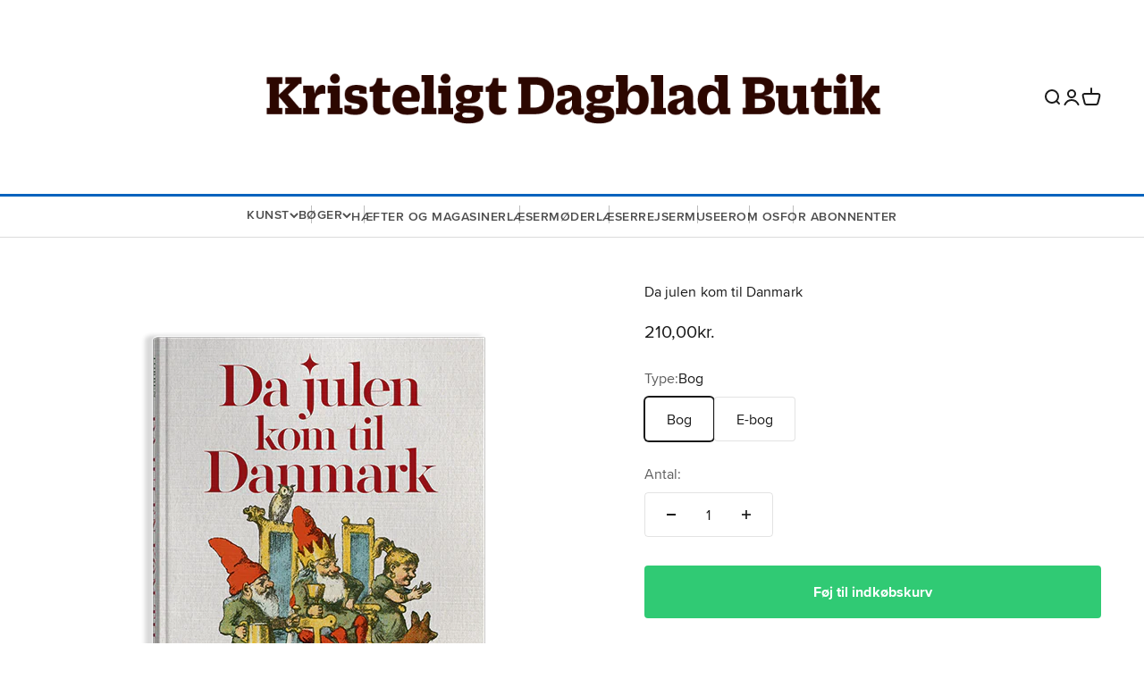

--- FILE ---
content_type: text/html; charset=utf-8
request_url: https://shop.k.dk/collections/boger/products/da-julen-kom-til-danmark
body_size: 21787
content:
<!doctype html>

<html class="no-js" lang="da" dir="ltr">
  <head>
    <meta charset="utf-8">
    <meta name="viewport" content="width=device-width, initial-scale=1.0, height=device-height, minimum-scale=1.0, maximum-scale=1.0">
    <meta name="theme-color" content="#ffffff">

    <title>Da julen kom til Danmark. Julens historie fortalt i 24 afsnit.</title><meta name="description" content="Oplev julens historie fra middelalderen til i dag i historiker Torben Svendrups levende og farverige fortælling om juletraditionernes rødder og udvikling."><link rel="canonical" href="https://shop.k.dk/products/da-julen-kom-til-danmark"><link rel="shortcut icon" href="//shop.k.dk/cdn/shop/files/favicon-228x228.png?v=1677466855&width=96">
      <link rel="apple-touch-icon" href="//shop.k.dk/cdn/shop/files/favicon-228x228.png?v=1677466855&width=180"><link rel="preconnect" href="https://cdn.shopify.com">
    <link rel="preconnect" href="https://fonts.shopifycdn.com" crossorigin>
    <link rel="dns-prefetch" href="https://productreviews.shopifycdn.com"><link rel="preload" href="//shop.k.dk/cdn/fonts/fira_sans/firasans_n4.2bbe25c7eff81f2190328b1f4c09fff694a30391.woff2" as="font" type="font/woff2" crossorigin><link rel="preload" href="//shop.k.dk/cdn/fonts/fira_sans/firasans_n4.2bbe25c7eff81f2190328b1f4c09fff694a30391.woff2" as="font" type="font/woff2" crossorigin><meta property="og:type" content="product">
  <meta property="og:title" content="Da julen kom til Danmark">
  <meta property="product:price:amount" content="210,00">
  <meta property="product:price:currency" content="DKK"><meta property="og:image" content="http://shop.k.dk/cdn/shop/files/Bog-Da-julen-kom-til-Danmark-Torben-Svemdrup.png?v=1724922408&width=2048">
  <meta property="og:image:secure_url" content="https://shop.k.dk/cdn/shop/files/Bog-Da-julen-kom-til-Danmark-Torben-Svemdrup.png?v=1724922408&width=2048">
  <meta property="og:image:width" content="600">
  <meta property="og:image:height" content="600"><meta property="og:description" content="Oplev julens historie fra middelalderen til i dag i historiker Torben Svendrups levende og farverige fortælling om juletraditionernes rødder og udvikling."><meta property="og:url" content="https://shop.k.dk/products/da-julen-kom-til-danmark">
<meta property="og:site_name" content="Kristeligt Dagblad Butik"><meta name="twitter:card" content="summary"><meta name="twitter:title" content="Da julen kom til Danmark">
  <meta name="twitter:description" content="Dansen rundt om træet er en dans gennem historien Når vi juleaften synger om barnet i Betlehem og skænker englen på træet en kærlig tanke, og når vi sidder om det bugnende bord og nyder flæskesteg og rødvin, er det en historisk videreførelse af traditioner, som blev grundlagt i middelalderen. Firmajulefrokosten med festivitas og højt humør kan også spores tilbage til den tid, hvor man slog til søren i gilder og lav. Selv vores kære små nisser stammer fra middelalderen, hvor de dog blev anset som djævle af kirken – men som hjælpere af bonden. I 24 afsnit fortæller historiker Torben Svendrup levende om, hvordan vor tids jul har rod i farvestrålende og forskelligartede middelalderskikke fra både kirken og hverdagslivet. Tråden føres op til nutiden via den borgerlige, romantiske julefejring i familiens skød med rod i 1800-tallet. Nyt i vores"><meta name="twitter:image" content="https://shop.k.dk/cdn/shop/files/Bog-Da-julen-kom-til-Danmark-Torben-Svemdrup.png?crop=center&height=1200&v=1724922408&width=1200">
  <meta name="twitter:image:alt" content="Da bogen kom til Danmark">
  <script type="application/ld+json">
  {
    "@context": "https://schema.org",
    "@type": "Product",
    "productID": 6822205325335,
    "offers": [{
          "@type": "Offer",
          "name": "Bog",
          "availability":"https://schema.org/InStock",
          "price": 210.0,
          "priceCurrency": "DKK",
          "priceValidUntil": "2026-01-28","sku": "7467-545-7","mpn": "978-87-7467-545-7","url": "https://shop.k.dk/products/da-julen-kom-til-danmark?variant=40350265835543"
        },
{
          "@type": "Offer",
          "name": "E-bog",
          "availability":"https://schema.org/InStock",
          "price": 100.0,
          "priceCurrency": "DKK",
          "priceValidUntil": "2026-01-28","sku": "7467-546-4","mpn": "978-87-7467-546-4","url": "https://shop.k.dk/products/da-julen-kom-til-danmark?variant=40350265868311"
        }
],"brand": {
      "@type": "Brand",
      "name": "Kristeligt Dagblad Forlag"
    },
    "name": "Da julen kom til Danmark",
    "description": "Dansen rundt om træet er en dans gennem historien\nNår vi juleaften synger om barnet i Betlehem og skænker englen på træet en kærlig tanke, og når vi sidder om det bugnende bord og nyder flæskesteg og rødvin, er det en historisk videreførelse af traditioner, som blev grundlagt i middelalderen.\nFirmajulefrokosten med festivitas og højt humør kan også spores tilbage til den tid, hvor man slog til søren i gilder og lav. Selv vores kære små nisser stammer fra middelalderen, hvor de dog blev anset som djævle af kirken – men som hjælpere af bonden.\nI 24 afsnit fortæller historiker Torben Svendrup levende om, hvordan vor tids jul har rod i farvestrålende og forskelligartede middelalderskikke fra både kirken og hverdagslivet. Tråden føres op til nutiden via den borgerlige, romantiske julefejring i familiens skød med rod i 1800-tallet. Nyt i vores tid er bæredygtig jul med genbrugsjuletræer og vegetarmenu i nogle hjem.\nJulen er for mange af os traditionernes fest. ”Rør blot ikke ved min gamle jul!”, som det hedder i julesangen. Da julen kom til Danmark viser os disse traditioners på en gang robuste og foranderlige natur, og at vi selv hvert år er med til at videreføre og forny dem.\nTorben Svendrup, født 1953, er ph.d. i historie og har skrevet en lang række bøger og artikler om middelalderen, herunder Når ræven vogter gæs (2017), som var nomineret til Årets Historiske Bog. Senest er udkommet Kongelige mord i middelalderen (2022).\nOBS. \"Da julen kom til Danmark\" er ikke en børnebog. ",
    "category": "Bog",
    "url": "https://shop.k.dk/products/da-julen-kom-til-danmark",
    "sku": "7467-545-7","mpn": "978-87-7467-545-7","weight": {
        "@type": "QuantitativeValue",
        "unitCode": "kg",
        "value": 0.4
      },"image": {
      "@type": "ImageObject",
      "url": "https://shop.k.dk/cdn/shop/files/Bog-Da-julen-kom-til-Danmark-Torben-Svemdrup.png?v=1724922408&width=1024",
      "image": "https://shop.k.dk/cdn/shop/files/Bog-Da-julen-kom-til-Danmark-Torben-Svemdrup.png?v=1724922408&width=1024",
      "name": "Da bogen kom til Danmark",
      "width": "1024",
      "height": "1024"
    }
  }
  </script>



  <script type="application/ld+json">
  {
    "@context": "https://schema.org",
    "@type": "BreadcrumbList",
  "itemListElement": [{
      "@type": "ListItem",
      "position": 1,
      "name": "Startside",
      "item": "https://shop.k.dk"
    },{
          "@type": "ListItem",
          "position": 2,
          "name": "Bøger og litteratur",
          "item": "https://shop.k.dk/collections/boger"
        }, {
          "@type": "ListItem",
          "position": 3,
          "name": "Da julen kom til Danmark",
          "item": "https://shop.k.dk/products/da-julen-kom-til-danmark"
        }]
  }
  </script>

<style>/* Typography (heading) */@font-face {
      font-family: Proximanova;
      font-weight: 400;
      font-style: normal;
      src:  url('//shop.k.dk/cdn/shop/t/52/assets/proximanova-regular-webfont.woff2?v=104555443650426402481680122806') format('woff2'),
            url('//shop.k.dk/cdn/shop/t/52/assets/proximanova-regular-webfont.woff?v=79820587927512134721680122806') format('woff');
    }
    @font-face {
      font-family: Proximanova;
      font-weight: 600;
      font-style: normal;
      src:  url('//shop.k.dk/cdn/shop/t/52/assets/proximanova-semibold-webfont.woff2?v=161950894735905127791680122806') format('woff2'),
            url('//shop.k.dk/cdn/shop/t/52/assets/proximanova-semibold-webfont.woff2?v=161950894735905127791680122806') format('woff');
    }
    @font-face {
      font-family: Proximanova;
      font-weight: 700;
      font-style: normal;
      src:  url('//shop.k.dk/cdn/shop/t/52/assets/proximanova-bold-webfont.woff2?v=47424374476034110541680122806') format('woff2'),
            url('//shop.k.dk/cdn/shop/t/52/assets/proximanova-bold-webfont.woff2?v=47424374476034110541680122806') format('woff');
    }:root {
    /**
     * ---------------------------------------------------------------------
     * SPACING VARIABLES
     *
     * We are using a spacing inspired from frameworks like Tailwind CSS.
     * ---------------------------------------------------------------------
     */
    --spacing-0-5: 0.125rem; /* 2px */
    --spacing-1: 0.25rem; /* 4px */
    --spacing-1-5: 0.375rem; /* 6px */
    --spacing-2: 0.5rem; /* 8px */
    --spacing-2-5: 0.625rem; /* 10px */
    --spacing-3: 0.75rem; /* 12px */
    --spacing-3-5: 0.875rem; /* 14px */
    --spacing-4: 1rem; /* 16px */
    --spacing-4-5: 1.125rem; /* 18px */
    --spacing-5: 1.25rem; /* 20px */
    --spacing-5-5: 1.375rem; /* 22px */
    --spacing-6: 1.5rem; /* 24px */
    --spacing-6-5: 1.625rem; /* 26px */
    --spacing-7: 1.75rem; /* 28px */
    --spacing-7-5: 1.875rem; /* 30px */
    --spacing-8: 2rem; /* 32px */
    --spacing-8-5: 2.125rem; /* 34px */
    --spacing-9: 2.25rem; /* 36px */
    --spacing-9-5: 2.375rem; /* 38px */
    --spacing-10: 2.5rem; /* 40px */
    --spacing-11: 2.75rem; /* 44px */
    --spacing-12: 3rem; /* 48px */
    --spacing-14: 3.5rem; /* 56px */
    --spacing-16: 4rem; /* 64px */
    --spacing-18: 4.5rem; /* 72px */
    --spacing-20: 5rem; /* 80px */
    --spacing-24: 6rem; /* 96px */
    --spacing-28: 7rem; /* 112px */
    --spacing-32: 8rem; /* 128px */
    --spacing-36: 9rem; /* 144px */
    --spacing-40: 10rem; /* 160px */
    --spacing-44: 11rem; /* 176px */
    --spacing-48: 12rem; /* 192px */
    --spacing-52: 13rem; /* 208px */
    --spacing-56: 14rem; /* 224px */
    --spacing-60: 15rem; /* 240px */
    --spacing-64: 16rem; /* 256px */
    --spacing-72: 18rem; /* 288px */
    --spacing-80: 20rem; /* 320px */
    --spacing-96: 24rem; /* 384px */

    /* Container */
    --container-max-width: 1600px;
    --container-narrow-max-width: 1350px;
    --container-gutter: var(--spacing-5);
    --section-outer-spacing-block: var(--spacing-12);
    --section-inner-max-spacing-block: var(--spacing-10);
    --section-inner-spacing-inline: var(--container-gutter);
    --section-stack-spacing-block: var(--spacing-8);

    /* Grid gutter */
    --grid-gutter: var(--spacing-5);

    /* Product list settings */
    --product-list-row-gap: var(--spacing-8);
    --product-list-column-gap: var(--grid-gutter);

    /* Form settings */
    --input-gap: var(--spacing-2);
    --input-height: 2.625rem;
    --input-padding-inline: var(--spacing-4);

    /* Other sizes */
    --sticky-area-height: calc(var(--sticky-announcement-bar-enabled, 0) * var(--announcement-bar-height, 0px) + var(--sticky-header-enabled, 0) * var(--header-height, 0px));

    /* RTL support */
    --transform-logical-flip: 1;
    --transform-origin-start: left;
    --transform-origin-end: right;

    /**
     * ---------------------------------------------------------------------
     * TYPOGRAPHY
     * ---------------------------------------------------------------------
     */

    /* Font properties */--heading-font-family: "Proximanova";
      --text-font-family: "Proximanova";--heading-font-weight: 400;
    --heading-font-style: normal;
    --heading-text-transform: normal;
    --heading-letter-spacing: -0.02em;
    --text-font-weight: 400;
    --text-font-style: normal;
    --text-letter-spacing: 0.005em;

    /* Font sizes */
    --text-h0: 2.5rem;
    --text-h1: 1.75rem;
    --text-h2: 1.5rem;
    --text-h3: 1.375rem;
    --text-h4: 1.125rem;
    --text-h5: 1.125rem;
    --text-h6: 1rem;
    --text-xs: 0.6875rem;
    --text-sm: 0.75rem;
    --text-base: 0.875rem;
    --text-lg: 1.125rem;

    /**
     * ---------------------------------------------------------------------
     * COLORS
     * ---------------------------------------------------------------------
     */

    /* Color settings */--accent: 48 202 116;
    --text-primary: 26 26 26;
    --background-primary: 255 255 255;
    --dialog-background: 255 255 255;
    --border-color: var(--text-color, var(--text-primary)) / 0.12;

    /* Button colors */
    --button-background-primary: 48 202 116;
    --button-text-primary: 255 255 255;
    --button-background-secondary: 196 221 210;
    --button-text-secondary: 255 255 255;

    /* Status colors */
    --success-background: 224 224 224;
    --success-text: 0 0 0;
    --warning-background: 254 231 231;
    --warning-text: 248 58 58;
    --error-background: 254 231 231;
    --error-text: 248 58 58;

    /* Product colors */
    --on-sale-text: 185 40 60;
    --on-sale-badge-background: 185 40 60;
    --on-sale-badge-text: 255 255 255;
    --sold-out-badge-background: 196 221 210;
    --sold-out-badge-text: 0 0 0;
    --primary-badge-background: 196 221 210;
    --primary-badge-text: 0 0 0;
    --star-color: 255 183 74;
    --product-card-background: 238 238 238;
    --product-card-text: 0 0 0;

    /* Header colors */
    --header-background: 255 255 255;
    --header-text: 26 26 26;

    /* Footer colors */
    --footer-background: 255 255 255;
    --footer-text: 34 34 34;

    /* Rounded variables (used for border radius) */
    --rounded-xs: 0.0rem;
    --rounded-sm: 0.0rem;
    --rounded: 0.0rem;
    --rounded-lg: 0.0rem;
    --rounded-full: 9999px;

    --rounded-button: 0.25rem;
    --rounded-input: 0.0rem;

    /* Box shadow */
    --shadow-sm: 0 2px 8px rgb(var(--text-primary) / 0.1);
    --shadow: 0 5px 15px rgb(var(--text-primary) / 0.1);
    --shadow-md: 0 5px 30px rgb(var(--text-primary) / 0.1);
    --shadow-block: 0px 18px 50px rgb(var(--text-primary) / 0.1);

    /**
     * ---------------------------------------------------------------------
     * OTHER
     * ---------------------------------------------------------------------
     */

    --cursor-close-svg-url: url(//shop.k.dk/cdn/shop/t/52/assets/cursor-close.svg?v=147174565022153725511680122806);
    --cursor-zoom-in-svg-url: url(//shop.k.dk/cdn/shop/t/52/assets/cursor-zoom-in.svg?v=154953035094101115921680122806);
    --cursor-zoom-out-svg-url: url(//shop.k.dk/cdn/shop/t/52/assets/cursor-zoom-out.svg?v=16155520337305705181680122806);
    --checkmark-svg-url: url(//shop.k.dk/cdn/shop/t/52/assets/checkmark.svg?v=77552481021870063511680122806);
  }

  [dir="rtl"]:root {
    /* RTL support */
    --transform-logical-flip: -1;
    --transform-origin-start: right;
    --transform-origin-end: left;
  }

  @media screen and (min-width: 700px) {
    :root {
      /* Typography (font size) */
      --text-h0: 3.25rem;
      --text-h1: 2.25rem;
      --text-h2: 1.75rem;
      --text-h3: 1.625rem;
      --text-h4: 1.25rem;
      --text-h5: 1.25rem;
      --text-h6: 1.125rem;

      --text-xs: 0.75rem;
      --text-sm: 0.875rem;
      --text-base: 1.0rem;
      --text-lg: 1.25rem;

      /* Spacing */
      --container-gutter: 2rem;
      --section-outer-spacing-block: var(--spacing-16);
      --section-inner-max-spacing-block: var(--spacing-12);
      --section-inner-spacing-inline: var(--spacing-12);
      --section-stack-spacing-block: var(--spacing-12);

      /* Grid gutter */
      --grid-gutter: var(--spacing-6);

      /* Product list settings */
      --product-list-row-gap: var(--spacing-12);

      /* Form settings */
      --input-gap: 1rem;
      --input-height: 3.125rem;
      --input-padding-inline: var(--spacing-5);
    }
  }

  @media screen and (min-width: 1000px) {
    :root {
      /* Spacing settings */
      --container-gutter: var(--spacing-12);
      --section-outer-spacing-block: var(--spacing-18);
      --section-inner-max-spacing-block: var(--spacing-16);
      --section-inner-spacing-inline: var(--spacing-16);
      --section-stack-spacing-block: var(--spacing-12);
    }
  }

  @media screen and (min-width: 1150px) {
    :root {
      /* Spacing settings */
      --container-gutter: var(--spacing-12);
      --section-outer-spacing-block: var(--spacing-20);
      --section-inner-max-spacing-block: var(--spacing-16);
      --section-inner-spacing-inline: var(--spacing-16);
      --section-stack-spacing-block: var(--spacing-12);
    }
  }

  @media screen and (min-width: 1400px) {
    :root {
      /* Typography (font size) */
      --text-h0: 4rem;
      --text-h1: 3rem;
      --text-h2: 2.5rem;
      --text-h3: 1.75rem;
      --text-h4: 1.5rem;
      --text-h5: 1.25rem;
      --text-h6: 1.25rem;

      --section-outer-spacing-block: var(--spacing-24);
      --section-inner-max-spacing-block: var(--spacing-18);
      --section-inner-spacing-inline: var(--spacing-18);
    }
  }

  @media screen and (min-width: 1600px) {
    :root {
      --section-outer-spacing-block: var(--spacing-24);
      --section-inner-max-spacing-block: var(--spacing-20);
      --section-inner-spacing-inline: var(--spacing-20);
    }
  }

  /**
   * ---------------------------------------------------------------------
   * LIQUID DEPENDANT CSS
   *
   * Our main CSS is Liquid free, but some very specific features depend on
   * theme settings, so we have them here
   * ---------------------------------------------------------------------
   */@media screen and (pointer: fine) {
        .button:not([disabled]):hover, .btn:not([disabled]):hover, .shopify-payment-button__button--unbranded:not([disabled]):hover {
          --button-background-opacity: 0.85;
        }

        .button--subdued:not([disabled]):hover {
          --button-background: var(--text-color) / .05 !important;
        }
      }</style><script>
  document.documentElement.classList.replace('no-js', 'js');

  // This allows to expose several variables to the global scope, to be used in scripts
  window.themeVariables = {
    settings: {
      showPageTransition: true,
      headingApparition: "split_fade",
      pageType: "product",
      moneyFormat: "{{amount_with_comma_separator}}kr.",
      moneyWithCurrencyFormat: "{{amount_with_comma_separator}}kr.",
      currencyCodeEnabled: false,
      cartType: "popover",
      showDiscount: true,
      discountMode: "saving",
      cartTerms: true
    },

    strings: {
      accessibilityClose: "Luk",
      accessibilityNext: "Næste",
      accessibilityPrevious: "Forrige",
      addToCartButton: "Føj til indkøbskurv",
      soldOutButton: "Udsolgt",
      preOrderButton: "Forudbestil",
      unavailableButton: "Ikke tilgængelig",
      closeGallery: "Luk gallery",
      zoomGallery: "Zoom",
      errorGallery: "Billede kunne ikke indlæses",
      soldOutBadge: "Udsolgt",
      discountBadge: "Spar @@",
      sku: "SKU:",
      searchNoResults: "Ingen resultater blev fundet.",
      addOrderNote: "Tilføj bemærkning til ordre",
      editOrderNote: "Rediger bemærkning til ordre",
      shippingEstimatorNoResults: "Beklager, vi sender ikke til din adresse.",
      shippingEstimatorOneResult: "Der er én leveringspris for din adresse:",
      shippingEstimatorMultipleResults: "Der er flere leveringspriser for din adresse:",
      shippingEstimatorError: "Der opstod en eller flere fejl under hentning af leveringspriser:",
      cartTermsAlert: "Du skal acceptere vores handelsbetingelser for at kunne købe."
    },

    breakpoints: {
      'sm': 'screen and (min-width: 700px)',
      'md': 'screen and (min-width: 1000px)',
      'lg': 'screen and (min-width: 1150px)',
      'xl': 'screen and (min-width: 1400px)',

      'sm-max': 'screen and (max-width: 699px)',
      'md-max': 'screen and (max-width: 999px)',
      'lg-max': 'screen and (max-width: 1149px)',
      'xl-max': 'screen and (max-width: 1399px)'
    }
  };window.addEventListener('DOMContentLoaded', () => {
      const isReloaded = (window.performance.navigation && window.performance.navigation.type === 1) || window.performance.getEntriesByType('navigation').map((nav) => nav.type).includes('reload');

      if ('animate' in document.documentElement && window.matchMedia('(prefers-reduced-motion: no-preference)').matches && document.referrer.includes(location.host) && !isReloaded) {
        document.body.animate({opacity: [0, 1]}, {duration: 115, fill: 'forwards'});
      }
    });

    window.addEventListener('pageshow', (event) => {
      document.body.classList.remove('page-transition');

      if (event.persisted) {
        document.body.animate({opacity: [0, 1]}, {duration: 0, fill: 'forwards'});
      }
    });// For detecting native share
  document.documentElement.classList.add(`native-share--${navigator.share ? 'enabled' : 'disabled'}`);// We save the product ID in local storage to be eventually used for recently viewed section
    try {
      const recentlyViewedProducts = new Set(JSON.parse(localStorage.getItem('theme:recently-viewed-products') || '[]'));

      recentlyViewedProducts.delete(6822205325335); // Delete first to re-move the product
      recentlyViewedProducts.add(6822205325335);

      localStorage.setItem('theme:recently-viewed-products', JSON.stringify(Array.from(recentlyViewedProducts.values()).reverse()));
    } catch (e) {
      // Safari in private mode does not allow setting item, we silently fail
    }</script><script type="module" src="//shop.k.dk/cdn/shop/t/52/assets/vendor.min.js?v=161072099565793977701680122806"></script>
    <script type="module" src="//shop.k.dk/cdn/shop/t/52/assets/theme.js?v=25533427128729647311696402536"></script>
    <script type="module" src="//shop.k.dk/cdn/shop/t/52/assets/sections.js?v=107144850535483309301697023939"></script>

    <script>window.performance && window.performance.mark && window.performance.mark('shopify.content_for_header.start');</script><meta name="google-site-verification" content="JBDFAaXcern31SfH_TelbJ7SkCh6zq89GSS2XiaTjhE">
<meta id="shopify-digital-wallet" name="shopify-digital-wallet" content="/1570090/digital_wallets/dialog">
<link rel="alternate" type="application/json+oembed" href="https://shop.k.dk/products/da-julen-kom-til-danmark.oembed">
<script async="async" src="/checkouts/internal/preloads.js?locale=da-DK"></script>
<script id="shopify-features" type="application/json">{"accessToken":"27977f9e7f0d048c7dacf265538c0455","betas":["rich-media-storefront-analytics"],"domain":"shop.k.dk","predictiveSearch":true,"shopId":1570090,"locale":"da"}</script>
<script>var Shopify = Shopify || {};
Shopify.shop = "kristeligt-dagblads-netbutik.myshopify.com";
Shopify.locale = "da";
Shopify.currency = {"active":"DKK","rate":"1.0"};
Shopify.country = "DK";
Shopify.theme = {"name":"IMPACT - DEV \/\/ Dtails \/\/ Accept terms","id":146928370010,"schema_name":"Impact","schema_version":"4.0.3","theme_store_id":1190,"role":"main"};
Shopify.theme.handle = "null";
Shopify.theme.style = {"id":null,"handle":null};
Shopify.cdnHost = "shop.k.dk/cdn";
Shopify.routes = Shopify.routes || {};
Shopify.routes.root = "/";</script>
<script type="module">!function(o){(o.Shopify=o.Shopify||{}).modules=!0}(window);</script>
<script>!function(o){function n(){var o=[];function n(){o.push(Array.prototype.slice.apply(arguments))}return n.q=o,n}var t=o.Shopify=o.Shopify||{};t.loadFeatures=n(),t.autoloadFeatures=n()}(window);</script>
<script id="shop-js-analytics" type="application/json">{"pageType":"product"}</script>
<script defer="defer" async type="module" src="//shop.k.dk/cdn/shopifycloud/shop-js/modules/v2/client.init-shop-cart-sync_C8w7Thf0.da.esm.js"></script>
<script defer="defer" async type="module" src="//shop.k.dk/cdn/shopifycloud/shop-js/modules/v2/chunk.common_hABmsQwT.esm.js"></script>
<script type="module">
  await import("//shop.k.dk/cdn/shopifycloud/shop-js/modules/v2/client.init-shop-cart-sync_C8w7Thf0.da.esm.js");
await import("//shop.k.dk/cdn/shopifycloud/shop-js/modules/v2/chunk.common_hABmsQwT.esm.js");

  window.Shopify.SignInWithShop?.initShopCartSync?.({"fedCMEnabled":true,"windoidEnabled":true});

</script>
<script id="__st">var __st={"a":1570090,"offset":3600,"reqid":"f68c4188-b2a2-4553-a4ba-19a4ebbfff7d-1768726765","pageurl":"shop.k.dk\/collections\/boger\/products\/da-julen-kom-til-danmark","u":"de29140a1145","p":"product","rtyp":"product","rid":6822205325335};</script>
<script>window.ShopifyPaypalV4VisibilityTracking = true;</script>
<script id="captcha-bootstrap">!function(){'use strict';const t='contact',e='account',n='new_comment',o=[[t,t],['blogs',n],['comments',n],[t,'customer']],c=[[e,'customer_login'],[e,'guest_login'],[e,'recover_customer_password'],[e,'create_customer']],r=t=>t.map((([t,e])=>`form[action*='/${t}']:not([data-nocaptcha='true']) input[name='form_type'][value='${e}']`)).join(','),a=t=>()=>t?[...document.querySelectorAll(t)].map((t=>t.form)):[];function s(){const t=[...o],e=r(t);return a(e)}const i='password',u='form_key',d=['recaptcha-v3-token','g-recaptcha-response','h-captcha-response',i],f=()=>{try{return window.sessionStorage}catch{return}},m='__shopify_v',_=t=>t.elements[u];function p(t,e,n=!1){try{const o=window.sessionStorage,c=JSON.parse(o.getItem(e)),{data:r}=function(t){const{data:e,action:n}=t;return t[m]||n?{data:e,action:n}:{data:t,action:n}}(c);for(const[e,n]of Object.entries(r))t.elements[e]&&(t.elements[e].value=n);n&&o.removeItem(e)}catch(o){console.error('form repopulation failed',{error:o})}}const l='form_type',E='cptcha';function T(t){t.dataset[E]=!0}const w=window,h=w.document,L='Shopify',v='ce_forms',y='captcha';let A=!1;((t,e)=>{const n=(g='f06e6c50-85a8-45c8-87d0-21a2b65856fe',I='https://cdn.shopify.com/shopifycloud/storefront-forms-hcaptcha/ce_storefront_forms_captcha_hcaptcha.v1.5.2.iife.js',D={infoText:'Beskyttet af hCaptcha',privacyText:'Beskyttelse af persondata',termsText:'Vilkår'},(t,e,n)=>{const o=w[L][v],c=o.bindForm;if(c)return c(t,g,e,D).then(n);var r;o.q.push([[t,g,e,D],n]),r=I,A||(h.body.append(Object.assign(h.createElement('script'),{id:'captcha-provider',async:!0,src:r})),A=!0)});var g,I,D;w[L]=w[L]||{},w[L][v]=w[L][v]||{},w[L][v].q=[],w[L][y]=w[L][y]||{},w[L][y].protect=function(t,e){n(t,void 0,e),T(t)},Object.freeze(w[L][y]),function(t,e,n,w,h,L){const[v,y,A,g]=function(t,e,n){const i=e?o:[],u=t?c:[],d=[...i,...u],f=r(d),m=r(i),_=r(d.filter((([t,e])=>n.includes(e))));return[a(f),a(m),a(_),s()]}(w,h,L),I=t=>{const e=t.target;return e instanceof HTMLFormElement?e:e&&e.form},D=t=>v().includes(t);t.addEventListener('submit',(t=>{const e=I(t);if(!e)return;const n=D(e)&&!e.dataset.hcaptchaBound&&!e.dataset.recaptchaBound,o=_(e),c=g().includes(e)&&(!o||!o.value);(n||c)&&t.preventDefault(),c&&!n&&(function(t){try{if(!f())return;!function(t){const e=f();if(!e)return;const n=_(t);if(!n)return;const o=n.value;o&&e.removeItem(o)}(t);const e=Array.from(Array(32),(()=>Math.random().toString(36)[2])).join('');!function(t,e){_(t)||t.append(Object.assign(document.createElement('input'),{type:'hidden',name:u})),t.elements[u].value=e}(t,e),function(t,e){const n=f();if(!n)return;const o=[...t.querySelectorAll(`input[type='${i}']`)].map((({name:t})=>t)),c=[...d,...o],r={};for(const[a,s]of new FormData(t).entries())c.includes(a)||(r[a]=s);n.setItem(e,JSON.stringify({[m]:1,action:t.action,data:r}))}(t,e)}catch(e){console.error('failed to persist form',e)}}(e),e.submit())}));const S=(t,e)=>{t&&!t.dataset[E]&&(n(t,e.some((e=>e===t))),T(t))};for(const o of['focusin','change'])t.addEventListener(o,(t=>{const e=I(t);D(e)&&S(e,y())}));const B=e.get('form_key'),M=e.get(l),P=B&&M;t.addEventListener('DOMContentLoaded',(()=>{const t=y();if(P)for(const e of t)e.elements[l].value===M&&p(e,B);[...new Set([...A(),...v().filter((t=>'true'===t.dataset.shopifyCaptcha))])].forEach((e=>S(e,t)))}))}(h,new URLSearchParams(w.location.search),n,t,e,['guest_login'])})(!0,!0)}();</script>
<script integrity="sha256-4kQ18oKyAcykRKYeNunJcIwy7WH5gtpwJnB7kiuLZ1E=" data-source-attribution="shopify.loadfeatures" defer="defer" src="//shop.k.dk/cdn/shopifycloud/storefront/assets/storefront/load_feature-a0a9edcb.js" crossorigin="anonymous"></script>
<script data-source-attribution="shopify.dynamic_checkout.dynamic.init">var Shopify=Shopify||{};Shopify.PaymentButton=Shopify.PaymentButton||{isStorefrontPortableWallets:!0,init:function(){window.Shopify.PaymentButton.init=function(){};var t=document.createElement("script");t.src="https://shop.k.dk/cdn/shopifycloud/portable-wallets/latest/portable-wallets.da.js",t.type="module",document.head.appendChild(t)}};
</script>
<script data-source-attribution="shopify.dynamic_checkout.buyer_consent">
  function portableWalletsHideBuyerConsent(e){var t=document.getElementById("shopify-buyer-consent"),n=document.getElementById("shopify-subscription-policy-button");t&&n&&(t.classList.add("hidden"),t.setAttribute("aria-hidden","true"),n.removeEventListener("click",e))}function portableWalletsShowBuyerConsent(e){var t=document.getElementById("shopify-buyer-consent"),n=document.getElementById("shopify-subscription-policy-button");t&&n&&(t.classList.remove("hidden"),t.removeAttribute("aria-hidden"),n.addEventListener("click",e))}window.Shopify?.PaymentButton&&(window.Shopify.PaymentButton.hideBuyerConsent=portableWalletsHideBuyerConsent,window.Shopify.PaymentButton.showBuyerConsent=portableWalletsShowBuyerConsent);
</script>
<script data-source-attribution="shopify.dynamic_checkout.cart.bootstrap">document.addEventListener("DOMContentLoaded",(function(){function t(){return document.querySelector("shopify-accelerated-checkout-cart, shopify-accelerated-checkout")}if(t())Shopify.PaymentButton.init();else{new MutationObserver((function(e,n){t()&&(Shopify.PaymentButton.init(),n.disconnect())})).observe(document.body,{childList:!0,subtree:!0})}}));
</script>

<script>window.performance && window.performance.mark && window.performance.mark('shopify.content_for_header.end');</script>
<link href="//shop.k.dk/cdn/shop/t/52/assets/theme.css?v=52839767180043084131680122842" rel="stylesheet" type="text/css" media="all" /><link href="//shop.k.dk/cdn/shop/t/52/assets/custom.css?v=70374713581873894521729238354" rel="stylesheet" type="text/css" media="all" /><script>
const addCookieInformationConsentScript = () => {
const consentScript = document.createElement('script');
consentScript.setAttribute('src','https://policy.app.cookieinformation.com/uc.js');
consentScript.setAttribute('data-culture', 'DA');
consentScript.setAttribute('data-gcm-version', '2.0');
consentScript.id = 'CookieConsent';
document.head.appendChild(consentScript);
};

const setupListenerForConsentGathering = () => {
window.addEventListener("CookieInformationConsentGiven", () => {
let consent = {};
let consentSignals = {};

if (window.CookieInformation) {
consent = window.CookieInformation._getCookieValue('CookieInformationConsent');
consent = JSON.parse(consent);

if (consent) {
consentSignals = consent.consents_approved || [];
consentSignals = consentSignals.reduce((acc,curr)=> (acc[curr]=true,acc),{});
}
}

customerPrivacyAPIReady = setInterval(() => {
if (window.Shopify.customerPrivacy) {
clearInterval(customerPrivacyAPIReady);
window.Shopify.customerPrivacy.setTrackingConsent(
{
"analytics": consentSignals['cookie_cat_statistic'] || false,
"marketing": consentSignals['cookie_cat_marketing'] || false,
"preferences": consentSignals['cookie_cat_functional'] || false,
"sale_of_data": consentSignals['cookie_cat_marketing'] || false,
},
() => console.log("Cookie Information: consent gathered"),
);
}
}, 100);
});
};

window.Shopify.loadFeatures(
[
{
name: 'consent-tracking-api',
version: '0.1',
},
],
error => {
if (error) {
throw error; 
}
setupListenerForConsentGathering();
addCookieInformationConsentScript(); 
}
);

</script>
    <!-- Google Tag Manager -->
  <script>(function(w,d,s,l,i){w[l]=w[l]||[];w[l].push({'gtm.start':
  new Date().getTime(),event:'gtm.js'});var f=d.getElementsByTagName(s)[0],
  j=d.createElement(s),dl=l!='dataLayer'?'&l='+l:'';j.async=true;j.src=
  'https://www.googletagmanager.com/gtm.js?id='+i+dl;f.parentNode.insertBefore(j,f);
  })(window,document,'script','dataLayer','GTM-PFGK4L');</script>
  <link href="https://monorail-edge.shopifysvc.com" rel="dns-prefetch">
<script>(function(){if ("sendBeacon" in navigator && "performance" in window) {try {var session_token_from_headers = performance.getEntriesByType('navigation')[0].serverTiming.find(x => x.name == '_s').description;} catch {var session_token_from_headers = undefined;}var session_cookie_matches = document.cookie.match(/_shopify_s=([^;]*)/);var session_token_from_cookie = session_cookie_matches && session_cookie_matches.length === 2 ? session_cookie_matches[1] : "";var session_token = session_token_from_headers || session_token_from_cookie || "";function handle_abandonment_event(e) {var entries = performance.getEntries().filter(function(entry) {return /monorail-edge.shopifysvc.com/.test(entry.name);});if (!window.abandonment_tracked && entries.length === 0) {window.abandonment_tracked = true;var currentMs = Date.now();var navigation_start = performance.timing.navigationStart;var payload = {shop_id: 1570090,url: window.location.href,navigation_start,duration: currentMs - navigation_start,session_token,page_type: "product"};window.navigator.sendBeacon("https://monorail-edge.shopifysvc.com/v1/produce", JSON.stringify({schema_id: "online_store_buyer_site_abandonment/1.1",payload: payload,metadata: {event_created_at_ms: currentMs,event_sent_at_ms: currentMs}}));}}window.addEventListener('pagehide', handle_abandonment_event);}}());</script>
<script id="web-pixels-manager-setup">(function e(e,d,r,n,o){if(void 0===o&&(o={}),!Boolean(null===(a=null===(i=window.Shopify)||void 0===i?void 0:i.analytics)||void 0===a?void 0:a.replayQueue)){var i,a;window.Shopify=window.Shopify||{};var t=window.Shopify;t.analytics=t.analytics||{};var s=t.analytics;s.replayQueue=[],s.publish=function(e,d,r){return s.replayQueue.push([e,d,r]),!0};try{self.performance.mark("wpm:start")}catch(e){}var l=function(){var e={modern:/Edge?\/(1{2}[4-9]|1[2-9]\d|[2-9]\d{2}|\d{4,})\.\d+(\.\d+|)|Firefox\/(1{2}[4-9]|1[2-9]\d|[2-9]\d{2}|\d{4,})\.\d+(\.\d+|)|Chrom(ium|e)\/(9{2}|\d{3,})\.\d+(\.\d+|)|(Maci|X1{2}).+ Version\/(15\.\d+|(1[6-9]|[2-9]\d|\d{3,})\.\d+)([,.]\d+|)( \(\w+\)|)( Mobile\/\w+|) Safari\/|Chrome.+OPR\/(9{2}|\d{3,})\.\d+\.\d+|(CPU[ +]OS|iPhone[ +]OS|CPU[ +]iPhone|CPU IPhone OS|CPU iPad OS)[ +]+(15[._]\d+|(1[6-9]|[2-9]\d|\d{3,})[._]\d+)([._]\d+|)|Android:?[ /-](13[3-9]|1[4-9]\d|[2-9]\d{2}|\d{4,})(\.\d+|)(\.\d+|)|Android.+Firefox\/(13[5-9]|1[4-9]\d|[2-9]\d{2}|\d{4,})\.\d+(\.\d+|)|Android.+Chrom(ium|e)\/(13[3-9]|1[4-9]\d|[2-9]\d{2}|\d{4,})\.\d+(\.\d+|)|SamsungBrowser\/([2-9]\d|\d{3,})\.\d+/,legacy:/Edge?\/(1[6-9]|[2-9]\d|\d{3,})\.\d+(\.\d+|)|Firefox\/(5[4-9]|[6-9]\d|\d{3,})\.\d+(\.\d+|)|Chrom(ium|e)\/(5[1-9]|[6-9]\d|\d{3,})\.\d+(\.\d+|)([\d.]+$|.*Safari\/(?![\d.]+ Edge\/[\d.]+$))|(Maci|X1{2}).+ Version\/(10\.\d+|(1[1-9]|[2-9]\d|\d{3,})\.\d+)([,.]\d+|)( \(\w+\)|)( Mobile\/\w+|) Safari\/|Chrome.+OPR\/(3[89]|[4-9]\d|\d{3,})\.\d+\.\d+|(CPU[ +]OS|iPhone[ +]OS|CPU[ +]iPhone|CPU IPhone OS|CPU iPad OS)[ +]+(10[._]\d+|(1[1-9]|[2-9]\d|\d{3,})[._]\d+)([._]\d+|)|Android:?[ /-](13[3-9]|1[4-9]\d|[2-9]\d{2}|\d{4,})(\.\d+|)(\.\d+|)|Mobile Safari.+OPR\/([89]\d|\d{3,})\.\d+\.\d+|Android.+Firefox\/(13[5-9]|1[4-9]\d|[2-9]\d{2}|\d{4,})\.\d+(\.\d+|)|Android.+Chrom(ium|e)\/(13[3-9]|1[4-9]\d|[2-9]\d{2}|\d{4,})\.\d+(\.\d+|)|Android.+(UC? ?Browser|UCWEB|U3)[ /]?(15\.([5-9]|\d{2,})|(1[6-9]|[2-9]\d|\d{3,})\.\d+)\.\d+|SamsungBrowser\/(5\.\d+|([6-9]|\d{2,})\.\d+)|Android.+MQ{2}Browser\/(14(\.(9|\d{2,})|)|(1[5-9]|[2-9]\d|\d{3,})(\.\d+|))(\.\d+|)|K[Aa][Ii]OS\/(3\.\d+|([4-9]|\d{2,})\.\d+)(\.\d+|)/},d=e.modern,r=e.legacy,n=navigator.userAgent;return n.match(d)?"modern":n.match(r)?"legacy":"unknown"}(),u="modern"===l?"modern":"legacy",c=(null!=n?n:{modern:"",legacy:""})[u],f=function(e){return[e.baseUrl,"/wpm","/b",e.hashVersion,"modern"===e.buildTarget?"m":"l",".js"].join("")}({baseUrl:d,hashVersion:r,buildTarget:u}),m=function(e){var d=e.version,r=e.bundleTarget,n=e.surface,o=e.pageUrl,i=e.monorailEndpoint;return{emit:function(e){var a=e.status,t=e.errorMsg,s=(new Date).getTime(),l=JSON.stringify({metadata:{event_sent_at_ms:s},events:[{schema_id:"web_pixels_manager_load/3.1",payload:{version:d,bundle_target:r,page_url:o,status:a,surface:n,error_msg:t},metadata:{event_created_at_ms:s}}]});if(!i)return console&&console.warn&&console.warn("[Web Pixels Manager] No Monorail endpoint provided, skipping logging."),!1;try{return self.navigator.sendBeacon.bind(self.navigator)(i,l)}catch(e){}var u=new XMLHttpRequest;try{return u.open("POST",i,!0),u.setRequestHeader("Content-Type","text/plain"),u.send(l),!0}catch(e){return console&&console.warn&&console.warn("[Web Pixels Manager] Got an unhandled error while logging to Monorail."),!1}}}}({version:r,bundleTarget:l,surface:e.surface,pageUrl:self.location.href,monorailEndpoint:e.monorailEndpoint});try{o.browserTarget=l,function(e){var d=e.src,r=e.async,n=void 0===r||r,o=e.onload,i=e.onerror,a=e.sri,t=e.scriptDataAttributes,s=void 0===t?{}:t,l=document.createElement("script"),u=document.querySelector("head"),c=document.querySelector("body");if(l.async=n,l.src=d,a&&(l.integrity=a,l.crossOrigin="anonymous"),s)for(var f in s)if(Object.prototype.hasOwnProperty.call(s,f))try{l.dataset[f]=s[f]}catch(e){}if(o&&l.addEventListener("load",o),i&&l.addEventListener("error",i),u)u.appendChild(l);else{if(!c)throw new Error("Did not find a head or body element to append the script");c.appendChild(l)}}({src:f,async:!0,onload:function(){if(!function(){var e,d;return Boolean(null===(d=null===(e=window.Shopify)||void 0===e?void 0:e.analytics)||void 0===d?void 0:d.initialized)}()){var d=window.webPixelsManager.init(e)||void 0;if(d){var r=window.Shopify.analytics;r.replayQueue.forEach((function(e){var r=e[0],n=e[1],o=e[2];d.publishCustomEvent(r,n,o)})),r.replayQueue=[],r.publish=d.publishCustomEvent,r.visitor=d.visitor,r.initialized=!0}}},onerror:function(){return m.emit({status:"failed",errorMsg:"".concat(f," has failed to load")})},sri:function(e){var d=/^sha384-[A-Za-z0-9+/=]+$/;return"string"==typeof e&&d.test(e)}(c)?c:"",scriptDataAttributes:o}),m.emit({status:"loading"})}catch(e){m.emit({status:"failed",errorMsg:(null==e?void 0:e.message)||"Unknown error"})}}})({shopId: 1570090,storefrontBaseUrl: "https://shop.k.dk",extensionsBaseUrl: "https://extensions.shopifycdn.com/cdn/shopifycloud/web-pixels-manager",monorailEndpoint: "https://monorail-edge.shopifysvc.com/unstable/produce_batch",surface: "storefront-renderer",enabledBetaFlags: ["2dca8a86"],webPixelsConfigList: [{"id":"3187769690","configuration":"{\"accountId\": \"89552234\", \"serviceUrl\": \"https:\/\/prism.app-us1.com\", \"trackingUrl\": \"https:\/\/trackcmp.net\/t_prism_sitemessages.php\"}","eventPayloadVersion":"v1","runtimeContext":"STRICT","scriptVersion":"cff021c2fbed229e6cf4725e435ea417","type":"APP","apiClientId":77122,"privacyPurposes":["ANALYTICS","MARKETING","SALE_OF_DATA"],"dataSharingAdjustments":{"protectedCustomerApprovalScopes":["read_customer_address","read_customer_email","read_customer_name","read_customer_personal_data","read_customer_phone"]}},{"id":"1089372506","configuration":"{\"config\":\"{\\\"pixel_id\\\":\\\"G-1NM3HCTLXY\\\",\\\"target_country\\\":\\\"DK\\\",\\\"gtag_events\\\":[{\\\"type\\\":\\\"purchase\\\",\\\"action_label\\\":\\\"G-1NM3HCTLXY\\\"},{\\\"type\\\":\\\"page_view\\\",\\\"action_label\\\":\\\"G-1NM3HCTLXY\\\"},{\\\"type\\\":\\\"view_item\\\",\\\"action_label\\\":\\\"G-1NM3HCTLXY\\\"},{\\\"type\\\":\\\"search\\\",\\\"action_label\\\":\\\"G-1NM3HCTLXY\\\"},{\\\"type\\\":\\\"add_to_cart\\\",\\\"action_label\\\":\\\"G-1NM3HCTLXY\\\"},{\\\"type\\\":\\\"begin_checkout\\\",\\\"action_label\\\":\\\"G-1NM3HCTLXY\\\"},{\\\"type\\\":\\\"add_payment_info\\\",\\\"action_label\\\":\\\"G-1NM3HCTLXY\\\"}],\\\"enable_monitoring_mode\\\":false}\"}","eventPayloadVersion":"v1","runtimeContext":"OPEN","scriptVersion":"b2a88bafab3e21179ed38636efcd8a93","type":"APP","apiClientId":1780363,"privacyPurposes":[],"dataSharingAdjustments":{"protectedCustomerApprovalScopes":["read_customer_address","read_customer_email","read_customer_name","read_customer_personal_data","read_customer_phone"]}},{"id":"shopify-app-pixel","configuration":"{}","eventPayloadVersion":"v1","runtimeContext":"STRICT","scriptVersion":"0450","apiClientId":"shopify-pixel","type":"APP","privacyPurposes":["ANALYTICS","MARKETING"]},{"id":"shopify-custom-pixel","eventPayloadVersion":"v1","runtimeContext":"LAX","scriptVersion":"0450","apiClientId":"shopify-pixel","type":"CUSTOM","privacyPurposes":["ANALYTICS","MARKETING"]}],isMerchantRequest: false,initData: {"shop":{"name":"Kristeligt Dagblad Butik","paymentSettings":{"currencyCode":"DKK"},"myshopifyDomain":"kristeligt-dagblads-netbutik.myshopify.com","countryCode":"DK","storefrontUrl":"https:\/\/shop.k.dk"},"customer":null,"cart":null,"checkout":null,"productVariants":[{"price":{"amount":210.0,"currencyCode":"DKK"},"product":{"title":"Da julen kom til Danmark","vendor":"Kristeligt Dagblad Forlag","id":"6822205325335","untranslatedTitle":"Da julen kom til Danmark","url":"\/products\/da-julen-kom-til-danmark","type":"Bog"},"id":"40350265835543","image":{"src":"\/\/shop.k.dk\/cdn\/shop\/files\/Bog-Da-julen-kom-til-Danmark-Torben-Svemdrup.png?v=1724922408"},"sku":"7467-545-7","title":"Bog","untranslatedTitle":"Bog"},{"price":{"amount":100.0,"currencyCode":"DKK"},"product":{"title":"Da julen kom til Danmark","vendor":"Kristeligt Dagblad Forlag","id":"6822205325335","untranslatedTitle":"Da julen kom til Danmark","url":"\/products\/da-julen-kom-til-danmark","type":"Bog"},"id":"40350265868311","image":{"src":"\/\/shop.k.dk\/cdn\/shop\/files\/Bog-Da-julen-kom-til-Danmark-Torben-Svemdrup.png?v=1724922408"},"sku":"7467-546-4","title":"E-bog","untranslatedTitle":"E-bog"}],"purchasingCompany":null},},"https://shop.k.dk/cdn","fcfee988w5aeb613cpc8e4bc33m6693e112",{"modern":"","legacy":""},{"shopId":"1570090","storefrontBaseUrl":"https:\/\/shop.k.dk","extensionBaseUrl":"https:\/\/extensions.shopifycdn.com\/cdn\/shopifycloud\/web-pixels-manager","surface":"storefront-renderer","enabledBetaFlags":"[\"2dca8a86\"]","isMerchantRequest":"false","hashVersion":"fcfee988w5aeb613cpc8e4bc33m6693e112","publish":"custom","events":"[[\"page_viewed\",{}],[\"product_viewed\",{\"productVariant\":{\"price\":{\"amount\":210.0,\"currencyCode\":\"DKK\"},\"product\":{\"title\":\"Da julen kom til Danmark\",\"vendor\":\"Kristeligt Dagblad Forlag\",\"id\":\"6822205325335\",\"untranslatedTitle\":\"Da julen kom til Danmark\",\"url\":\"\/products\/da-julen-kom-til-danmark\",\"type\":\"Bog\"},\"id\":\"40350265835543\",\"image\":{\"src\":\"\/\/shop.k.dk\/cdn\/shop\/files\/Bog-Da-julen-kom-til-Danmark-Torben-Svemdrup.png?v=1724922408\"},\"sku\":\"7467-545-7\",\"title\":\"Bog\",\"untranslatedTitle\":\"Bog\"}}]]"});</script><script>
  window.ShopifyAnalytics = window.ShopifyAnalytics || {};
  window.ShopifyAnalytics.meta = window.ShopifyAnalytics.meta || {};
  window.ShopifyAnalytics.meta.currency = 'DKK';
  var meta = {"product":{"id":6822205325335,"gid":"gid:\/\/shopify\/Product\/6822205325335","vendor":"Kristeligt Dagblad Forlag","type":"Bog","handle":"da-julen-kom-til-danmark","variants":[{"id":40350265835543,"price":21000,"name":"Da julen kom til Danmark - Bog","public_title":"Bog","sku":"7467-545-7"},{"id":40350265868311,"price":10000,"name":"Da julen kom til Danmark - E-bog","public_title":"E-bog","sku":"7467-546-4"}],"remote":false},"page":{"pageType":"product","resourceType":"product","resourceId":6822205325335,"requestId":"f68c4188-b2a2-4553-a4ba-19a4ebbfff7d-1768726765"}};
  for (var attr in meta) {
    window.ShopifyAnalytics.meta[attr] = meta[attr];
  }
</script>
<script class="analytics">
  (function () {
    var customDocumentWrite = function(content) {
      var jquery = null;

      if (window.jQuery) {
        jquery = window.jQuery;
      } else if (window.Checkout && window.Checkout.$) {
        jquery = window.Checkout.$;
      }

      if (jquery) {
        jquery('body').append(content);
      }
    };

    var hasLoggedConversion = function(token) {
      if (token) {
        return document.cookie.indexOf('loggedConversion=' + token) !== -1;
      }
      return false;
    }

    var setCookieIfConversion = function(token) {
      if (token) {
        var twoMonthsFromNow = new Date(Date.now());
        twoMonthsFromNow.setMonth(twoMonthsFromNow.getMonth() + 2);

        document.cookie = 'loggedConversion=' + token + '; expires=' + twoMonthsFromNow;
      }
    }

    var trekkie = window.ShopifyAnalytics.lib = window.trekkie = window.trekkie || [];
    if (trekkie.integrations) {
      return;
    }
    trekkie.methods = [
      'identify',
      'page',
      'ready',
      'track',
      'trackForm',
      'trackLink'
    ];
    trekkie.factory = function(method) {
      return function() {
        var args = Array.prototype.slice.call(arguments);
        args.unshift(method);
        trekkie.push(args);
        return trekkie;
      };
    };
    for (var i = 0; i < trekkie.methods.length; i++) {
      var key = trekkie.methods[i];
      trekkie[key] = trekkie.factory(key);
    }
    trekkie.load = function(config) {
      trekkie.config = config || {};
      trekkie.config.initialDocumentCookie = document.cookie;
      var first = document.getElementsByTagName('script')[0];
      var script = document.createElement('script');
      script.type = 'text/javascript';
      script.onerror = function(e) {
        var scriptFallback = document.createElement('script');
        scriptFallback.type = 'text/javascript';
        scriptFallback.onerror = function(error) {
                var Monorail = {
      produce: function produce(monorailDomain, schemaId, payload) {
        var currentMs = new Date().getTime();
        var event = {
          schema_id: schemaId,
          payload: payload,
          metadata: {
            event_created_at_ms: currentMs,
            event_sent_at_ms: currentMs
          }
        };
        return Monorail.sendRequest("https://" + monorailDomain + "/v1/produce", JSON.stringify(event));
      },
      sendRequest: function sendRequest(endpointUrl, payload) {
        // Try the sendBeacon API
        if (window && window.navigator && typeof window.navigator.sendBeacon === 'function' && typeof window.Blob === 'function' && !Monorail.isIos12()) {
          var blobData = new window.Blob([payload], {
            type: 'text/plain'
          });

          if (window.navigator.sendBeacon(endpointUrl, blobData)) {
            return true;
          } // sendBeacon was not successful

        } // XHR beacon

        var xhr = new XMLHttpRequest();

        try {
          xhr.open('POST', endpointUrl);
          xhr.setRequestHeader('Content-Type', 'text/plain');
          xhr.send(payload);
        } catch (e) {
          console.log(e);
        }

        return false;
      },
      isIos12: function isIos12() {
        return window.navigator.userAgent.lastIndexOf('iPhone; CPU iPhone OS 12_') !== -1 || window.navigator.userAgent.lastIndexOf('iPad; CPU OS 12_') !== -1;
      }
    };
    Monorail.produce('monorail-edge.shopifysvc.com',
      'trekkie_storefront_load_errors/1.1',
      {shop_id: 1570090,
      theme_id: 146928370010,
      app_name: "storefront",
      context_url: window.location.href,
      source_url: "//shop.k.dk/cdn/s/trekkie.storefront.cd680fe47e6c39ca5d5df5f0a32d569bc48c0f27.min.js"});

        };
        scriptFallback.async = true;
        scriptFallback.src = '//shop.k.dk/cdn/s/trekkie.storefront.cd680fe47e6c39ca5d5df5f0a32d569bc48c0f27.min.js';
        first.parentNode.insertBefore(scriptFallback, first);
      };
      script.async = true;
      script.src = '//shop.k.dk/cdn/s/trekkie.storefront.cd680fe47e6c39ca5d5df5f0a32d569bc48c0f27.min.js';
      first.parentNode.insertBefore(script, first);
    };
    trekkie.load(
      {"Trekkie":{"appName":"storefront","development":false,"defaultAttributes":{"shopId":1570090,"isMerchantRequest":null,"themeId":146928370010,"themeCityHash":"11076130635458235029","contentLanguage":"da","currency":"DKK","eventMetadataId":"92281a73-bf57-4707-9adf-041b3da03985"},"isServerSideCookieWritingEnabled":true,"monorailRegion":"shop_domain","enabledBetaFlags":["65f19447"]},"Session Attribution":{},"S2S":{"facebookCapiEnabled":false,"source":"trekkie-storefront-renderer","apiClientId":580111}}
    );

    var loaded = false;
    trekkie.ready(function() {
      if (loaded) return;
      loaded = true;

      window.ShopifyAnalytics.lib = window.trekkie;

      var originalDocumentWrite = document.write;
      document.write = customDocumentWrite;
      try { window.ShopifyAnalytics.merchantGoogleAnalytics.call(this); } catch(error) {};
      document.write = originalDocumentWrite;

      window.ShopifyAnalytics.lib.page(null,{"pageType":"product","resourceType":"product","resourceId":6822205325335,"requestId":"f68c4188-b2a2-4553-a4ba-19a4ebbfff7d-1768726765","shopifyEmitted":true});

      var match = window.location.pathname.match(/checkouts\/(.+)\/(thank_you|post_purchase)/)
      var token = match? match[1]: undefined;
      if (!hasLoggedConversion(token)) {
        setCookieIfConversion(token);
        window.ShopifyAnalytics.lib.track("Viewed Product",{"currency":"DKK","variantId":40350265835543,"productId":6822205325335,"productGid":"gid:\/\/shopify\/Product\/6822205325335","name":"Da julen kom til Danmark - Bog","price":"210.00","sku":"7467-545-7","brand":"Kristeligt Dagblad Forlag","variant":"Bog","category":"Bog","nonInteraction":true,"remote":false},undefined,undefined,{"shopifyEmitted":true});
      window.ShopifyAnalytics.lib.track("monorail:\/\/trekkie_storefront_viewed_product\/1.1",{"currency":"DKK","variantId":40350265835543,"productId":6822205325335,"productGid":"gid:\/\/shopify\/Product\/6822205325335","name":"Da julen kom til Danmark - Bog","price":"210.00","sku":"7467-545-7","brand":"Kristeligt Dagblad Forlag","variant":"Bog","category":"Bog","nonInteraction":true,"remote":false,"referer":"https:\/\/shop.k.dk\/collections\/boger\/products\/da-julen-kom-til-danmark"});
      }
    });


        var eventsListenerScript = document.createElement('script');
        eventsListenerScript.async = true;
        eventsListenerScript.src = "//shop.k.dk/cdn/shopifycloud/storefront/assets/shop_events_listener-3da45d37.js";
        document.getElementsByTagName('head')[0].appendChild(eventsListenerScript);

})();</script>
<script
  defer
  src="https://shop.k.dk/cdn/shopifycloud/perf-kit/shopify-perf-kit-3.0.4.min.js"
  data-application="storefront-renderer"
  data-shop-id="1570090"
  data-render-region="gcp-us-east1"
  data-page-type="product"
  data-theme-instance-id="146928370010"
  data-theme-name="Impact"
  data-theme-version="4.0.3"
  data-monorail-region="shop_domain"
  data-resource-timing-sampling-rate="10"
  data-shs="true"
  data-shs-beacon="true"
  data-shs-export-with-fetch="true"
  data-shs-logs-sample-rate="1"
  data-shs-beacon-endpoint="https://shop.k.dk/api/collect"
></script>
</head>

  <body class="page-transition zoom-image--enabled">
    <!-- Google Tag Manager (noscript) -->
  <noscript><iframe src="https://www.googletagmanager.com/ns.html?id=GTM-PFGK4L"
  height="0" width="0" style="display:none;visibility:hidden"></iframe></noscript>
  <!-- End Google Tag Manager (noscript) --><!-- DRAWER -->
<template id="drawer-default-template">
  <style>
    [hidden] {
      display: none !important;
    }
  </style>

  <button part="outside-close-button" is="close-button" aria-label="Luk"><svg role="presentation" stroke-width="2" focusable="false" width="24" height="24" class="icon icon-close" viewBox="0 0 24 24">
        <path d="M17.658 6.343 6.344 17.657M17.658 17.657 6.344 6.343" stroke="currentColor"></path>
      </svg></button>

  <div part="overlay"></div>

  <div part="content">
    <header part="header">
      <slot name="header"></slot>

      <button part="close-button" is="close-button" aria-label="Luk"><svg role="presentation" stroke-width="2" focusable="false" width="24" height="24" class="icon icon-close" viewBox="0 0 24 24">
        <path d="M17.658 6.343 6.344 17.657M17.658 17.657 6.344 6.343" stroke="currentColor"></path>
      </svg></button>
    </header>

    <div part="body">
      <slot></slot>
    </div>

    <footer part="footer">
      <slot name="footer"></slot>
    </footer>
  </div>
</template>

<!-- POPOVER -->
<template id="popover-default-template">
  <button part="outside-close-button" is="close-button" aria-label="Luk"><svg role="presentation" stroke-width="2" focusable="false" width="24" height="24" class="icon icon-close" viewBox="0 0 24 24">
        <path d="M17.658 6.343 6.344 17.657M17.658 17.657 6.344 6.343" stroke="currentColor"></path>
      </svg></button>

  <div part="overlay"></div>

  <div part="content">
    <header part="title">
      <slot name="title"></slot>
    </header>

    <div part="body">
      <slot></slot>
    </div>
  </div>
</template><a href="#main" class="skip-to-content sr-only">Spring til indhold</a><!-- BEGIN sections: header-group -->
<header id="shopify-section-sections--18479055634778__header" class="shopify-section shopify-section-group-header-group shopify-section--header"><style>
  :root {
    --sticky-header-enabled:1;
  }

  #shopify-section-sections--18479055634778__header {
    --header-grid-template: "main-nav logo secondary-nav" / minmax(0, 1fr) auto minmax(0, 1fr);
    --header-padding-block: var(--spacing-4-5);
    --header-background-opacity: 1.0;
    --header-background-blur-radius: 0px;
    --header-transparent-text-color: 255 255 255;--header-logo-width: 170px;
      --header-logo-height: 38px;position: sticky;
    top: 0;
    z-index: 10;
  }.shopify-section--announcement-bar ~ #shopify-section-sections--18479055634778__header {
      top: calc(var(--sticky-announcement-bar-enabled, 0) * var(--announcement-bar-height, 0px));
    }@media screen and (min-width: 700px) {
    #shopify-section-sections--18479055634778__header {--header-logo-width: 700px;
        --header-logo-height: 156px;--header-padding-block: var(--spacing-8-5);
    }
  }@media screen and (max-width: 775px) {
      header {
        border-bottom: 3px solid #0063BE;
      }
  }
</style>

<height-observer variable="header">
  <store-header class="header"  sticky>
    <div class="header__wrapper header-bottom-nav"><div class="header__main-nav">
        <div class="header__icon-list">
          <button type="button" class="tap-area lg:hidden" aria-controls="header-sidebar-menu">
            <span class="sr-only">Åbn navigationsmenu</span><svg role="presentation" stroke-width="2" focusable="false" width="22" height="22" class="icon icon-hamburger" viewBox="0 0 22 22">
        <path d="M1 5h20M1 11h20M1 17h20" stroke="currentColor" stroke-linecap="round"></path>
      </svg></button>

          <a href="/search" class="tap-area sm:hidden" aria-controls="search-drawer">
            <span class="sr-only">Åbn søgefunktion</span><svg role="presentation" stroke-width="2" focusable="false" width="22" height="22" class="icon icon-search" viewBox="0 0 22 22">
        <circle cx="11" cy="10" r="7" fill="none" stroke="currentColor"></circle>
        <path d="m16 15 3 3" stroke="currentColor" stroke-linecap="round" stroke-linejoin="round"></path>
      </svg></a><nav class="header__link-list  wrap" role="navigation">
              <ul class="contents" role="list">

                  <li><details class="relative" is="dropdown-disclosure" trigger="click">
                          <summary class="text-with-icon gap-2.5 bold link-faded-reverse" data-url="/collections/litografier">KUNST<svg role="presentation" focusable="false" width="10" height="7" class="icon icon-chevron-bottom" viewBox="0 0 10 7">
        <path d="m1 1 4 4 4-4" fill="none" stroke="currentColor" stroke-width="2"></path>
      </svg></summary>

                          <div class="dropdown-menu">
                            <ul class="contents" role="list"><li><a href="/collections/litografier" class="dropdown-menu__item group" >
                                      <span><span class="reversed-link">Al kunst</span></span>
                                    </a></li><li><a href="/collections/litografier-1" class="dropdown-menu__item group" >
                                      <span><span class="reversed-link">Litografier</span></span>
                                    </a></li><li><a href="/collections/kunsttryk-3" class="dropdown-menu__item group" >
                                      <span><span class="reversed-link">Kunsttryk</span></span>
                                    </a></li><li><a href="/collections/kunsttryk" class="dropdown-menu__item group" >
                                      <span><span class="reversed-link">Særtryk af fotografier</span></span>
                                    </a></li><li><a href="/collections/kunstkort-1" class="dropdown-menu__item group" >
                                      <span><span class="reversed-link">Kunstkort</span></span>
                                    </a></li><li><a href="/collections/maja-lisa-engelhardt" class="dropdown-menu__item group" >
                                      <span><span class="reversed-link">Maja Lisa Engelhardt</span></span>
                                    </a></li><li><a href="/collections/arne-haugen-sorensen" class="dropdown-menu__item group" >
                                      <span><span class="reversed-link">Arne Haugen Sørensen</span></span>
                                    </a></li><li><a href="/collections/soren-solkaer" class="dropdown-menu__item group" >
                                      <span><span class="reversed-link">Søren Solkær</span></span>
                                    </a></li><li><a href="/collections/kunstnere" class="dropdown-menu__item group" >
                                      <span><span class="reversed-link">John Kørner</span></span>
                                    </a></li><li><a href="/collections/simon-bang" class="dropdown-menu__item group" >
                                      <span><span class="reversed-link">Simon Bang</span></span>
                                    </a></li><li><a href="/collections/kunsttryk-1" class="dropdown-menu__item group" >
                                      <span><span class="reversed-link">Jesper Christiansen</span></span>
                                    </a></li></ul>
                          </div>
                        </details></li>

                  <li><details class="relative" is="dropdown-disclosure" trigger="click">
                          <summary class="text-with-icon gap-2.5 bold link-faded-reverse" data-url="/collections/boger-e-boger">BØGER<svg role="presentation" focusable="false" width="10" height="7" class="icon icon-chevron-bottom" viewBox="0 0 10 7">
        <path d="m1 1 4 4 4-4" fill="none" stroke="currentColor" stroke-width="2"></path>
      </svg></summary>

                          <div class="dropdown-menu">
                            <ul class="contents" role="list"><li><a href="/collections/boger" class="dropdown-menu__item group" >
                                      <span><span class="reversed-link">Alle bøger</span></span>
                                    </a></li><li><a href="/collections/vinterudsalg-2026" class="dropdown-menu__item group" >
                                      <span><span class="reversed-link">Vinterudsalg</span></span>
                                    </a></li><li><a href="/collections/historie-og-livsfortaellinger" class="dropdown-menu__item group" >
                                      <span><span class="reversed-link">Historie</span></span>
                                    </a></li><li><a href="/collections/livsfortaellinger" class="dropdown-menu__item group" >
                                      <span><span class="reversed-link">Livsfortælling & Biografi</span></span>
                                    </a></li><li><a href="/collections/tro" class="dropdown-menu__item group" >
                                      <span><span class="reversed-link">Kirke & Tro</span></span>
                                    </a></li><li><a href="/collections/eksistens" class="dropdown-menu__item group" >
                                      <span><span class="reversed-link">Etik & Eksistens</span></span>
                                    </a></li><li><a href="/collections/debat-og-etik" class="dropdown-menu__item group" >
                                      <span><span class="reversed-link">Samfund & Debat</span></span>
                                    </a></li><li><a href="/collections/born-og-familie" class="dropdown-menu__item group" >
                                      <span><span class="reversed-link">Familie & Børn</span></span>
                                    </a></li><li><a href="/collections/kunst" class="dropdown-menu__item group" >
                                      <span><span class="reversed-link">Kunst & Musik</span></span>
                                    </a></li><li><a href="/collections/fagboger-for-kirkeligt-ansatte" class="dropdown-menu__item group" >
                                      <span><span class="reversed-link">Fagbøger for kirkeligt ansatte</span></span>
                                    </a></li></ul>
                          </div>
                        </details></li>

                  <li><a href="/collections/haefter-og-magasiner" class="bold link-faded-reverse" >HÆFTER OG MAGASINER</a></li>

                  <li><a href="https://www.kristeligt-dagblad.dk/for-abonnenter/laesermoeder?utm_medium=kdk&utm_source=klub-service&utm_campaign=forabo_butik_alle" class="bold link-faded-reverse" >LÆSERMØDER</a></li>

                  <li><a href="https://www.kristeligt-dagblad.dk/for-abonnenter/laeserrejser?utm_medium=kdk&utm_source=klub-service&utm_campaign=forabo_butik_alle" class="bold link-faded-reverse" >LÆSERREJSER</a></li>

                  <li><a href="https://www.kristeligt-dagblad.dk/laeserfordele/museer" class="bold link-faded-reverse" >MUSEER</a></li>

                  <li><a href="https://shop.k.dk/pages/om-os" class="bold link-faded-reverse" >OM OS</a></li>

                  <li><a href="https://www.kristeligt-dagblad.dk/for-abonnenter" class="bold link-faded-reverse" >FOR ABONNENTER</a></li></ul>
            </nav></div>
      </div>

        <a href="/" class="header__logo"><span class="sr-only">Kristeligt Dagblad Butik</span><img src="//shop.k.dk/cdn/shop/files/a.Kristeligt-Dagblad-Butik-logo900x200.png?v=1682333747&amp;width=900" alt="" srcset="//shop.k.dk/cdn/shop/files/a.Kristeligt-Dagblad-Butik-logo900x200.png?v=1682333747&amp;width=900 900w, //shop.k.dk/cdn/shop/files/a.Kristeligt-Dagblad-Butik-logo900x200.png?v=1682333747&amp;width=900 900w" width="900" height="200" sizes="700px" class="header__logo-image"></a>
      

      <div class="header__secondary-nav header__secondary-nav-additional hidden lg:flex"></div>
      
      <div class="header__secondary-nav"><div class="header__icon-list">
          

          <a href="/search" class="hidden tap-area sm:block" aria-controls="search-drawer">
            <span class="sr-only">Åbn søgefunktion</span><svg role="presentation" stroke-width="2" focusable="false" width="22" height="22" class="icon icon-search" viewBox="0 0 22 22">
        <circle cx="11" cy="10" r="7" fill="none" stroke="currentColor"></circle>
        <path d="m16 15 3 3" stroke="currentColor" stroke-linecap="round" stroke-linejoin="round"></path>
      </svg></a><a href="/account" class="hidden tap-area sm:block">
              <span class="sr-only">Åbn kontoside</span><svg role="presentation" stroke-width="2" focusable="false" width="22" height="22" class="icon icon-account" viewBox="0 0 22 22">
        <circle cx="11" cy="7" r="4" fill="none" stroke="currentColor"></circle>
        <path d="M3.5 19c1.421-2.974 4.247-5 7.5-5s6.079 2.026 7.5 5" fill="none" stroke="currentColor" stroke-linecap="round"></path>
      </svg></a><a href="/cart" data-no-instant class="relative tap-area" aria-controls="cart-drawer">
            <span class="sr-only">Åbn indkøbskurv</span><svg role="presentation" stroke-width="2" focusable="false" width="22" height="22" class="icon icon-cart" viewBox="0 0 22 22">
        <path d="M11 7H3.577A2 2 0 0 0 1.64 9.497l2.051 8A2 2 0 0 0 5.63 19H16.37a2 2 0 0 0 1.937-1.503l2.052-8A2 2 0 0 0 18.422 7H11Zm0 0V1" fill="none" stroke="currentColor" stroke-linecap="round" stroke-linejoin="round"></path>
      </svg><div class="header__cart-count">
              <cart-count class="count-bubble opacity-0" aria-hidden="true">0</cart-count>
            </div>
          </a>
        </div>
      </div>
    </div>
  </store-header>
</height-observer><navigation-drawer mobile-opening="bottom" open-from="left" id="header-sidebar-menu" class="navigation-drawer drawer lg:hidden" >
    <button is="close-button" aria-label="Luk"class="sm-max:hidden"><svg role="presentation" stroke-width="2" focusable="false" width="19" height="19" class="icon icon-close" viewBox="0 0 24 24">
        <path d="M17.658 6.343 6.344 17.657M17.658 17.657 6.344 6.343" stroke="currentColor"></path>
      </svg></button><div class="panel-list__wrapper">
  <div class="panel">
    <div class="panel__wrapper" >
      <div class="panel__scroller v-stack gap-8"><ul class="v-stack gap-4">
<li class="h3 sm:h4"><button class="text-with-icon w-full group justify-between" aria-expanded="false" data-panel="1-0">
                  <span>KUNST</span>
                  <span class="circle-chevron group-hover:colors group-expanded:colors"><svg role="presentation" focusable="false" width="5" height="8" class="icon icon-chevron-right-small reverse-icon" viewBox="0 0 5 8">
        <path d="m.75 7 3-3-3-3" fill="none" stroke="currentColor" stroke-width="1.5"></path>
      </svg></span>
                </button></li>
<li class="h3 sm:h4"><button class="text-with-icon w-full group justify-between" aria-expanded="false" data-panel="1-1">
                  <span>BØGER</span>
                  <span class="circle-chevron group-hover:colors group-expanded:colors"><svg role="presentation" focusable="false" width="5" height="8" class="icon icon-chevron-right-small reverse-icon" viewBox="0 0 5 8">
        <path d="m.75 7 3-3-3-3" fill="none" stroke="currentColor" stroke-width="1.5"></path>
      </svg></span>
                </button></li>
<li class="h3 sm:h4"><a href="/collections/haefter-og-magasiner" class="group block w-full">
                  <span><span class="reversed-link">HÆFTER OG MAGASINER</span></span>
                </a></li>
<li class="h3 sm:h4"><a href="https://www.kristeligt-dagblad.dk/for-abonnenter/laesermoeder?utm_medium=kdk&utm_source=klub-service&utm_campaign=forabo_butik_alle" class="group block w-full">
                  <span><span class="reversed-link">LÆSERMØDER</span></span>
                </a></li>
<li class="h3 sm:h4"><a href="https://www.kristeligt-dagblad.dk/for-abonnenter/laeserrejser?utm_medium=kdk&utm_source=klub-service&utm_campaign=forabo_butik_alle" class="group block w-full">
                  <span><span class="reversed-link">LÆSERREJSER</span></span>
                </a></li>
<li class="h3 sm:h4"><a href="https://www.kristeligt-dagblad.dk/laeserfordele/museer" class="group block w-full">
                  <span><span class="reversed-link">MUSEER</span></span>
                </a></li>
<li class="h3 sm:h4"><a href="https://shop.k.dk/pages/om-os" class="group block w-full">
                  <span><span class="reversed-link">OM OS</span></span>
                </a></li>
<li class="h3 sm:h4"><a href="https://www.kristeligt-dagblad.dk/for-abonnenter" class="group block w-full">
                  <span><span class="reversed-link">FOR ABONNENTER</span></span>
                </a></li></ul></div><div class="panel-footer v-stack gap-5"><div class="panel-footer__localization-wrapper h-stack gap-6 border-t md:hidden"><a href="/account" class="panel-footer__account-link bold text-sm">Kontoside</a></div></div></div>
  </div><div class="panel gap-8">
      <div class="panel__wrapper"  hidden>
                  <ul class="v-stack gap-4">
                    <li class="lg:hidden">
                      <button class="text-with-icon h6 text-subdued" data-panel="0"><svg role="presentation" focusable="false" width="7" height="10" class="icon icon-chevron-left reverse-icon" viewBox="0 0 7 10">
        <path d="M6 1 2 5l4 4" fill="none" stroke="currentColor" stroke-width="2"></path>
      </svg>KUNST
                      </button>
                    </li><li class="h3 sm:h4"><a class="group block w-full" href="/collections/litografier"><span><span class="reversed-link">Al kunst</span></span>
                            </a></li><li class="h3 sm:h4"><a class="group block w-full" href="/collections/litografier-1"><span><span class="reversed-link">Litografier</span></span>
                            </a></li><li class="h3 sm:h4"><a class="group block w-full" href="/collections/kunsttryk-3"><span><span class="reversed-link">Kunsttryk</span></span>
                            </a></li><li class="h3 sm:h4"><a class="group block w-full" href="/collections/kunsttryk"><span><span class="reversed-link">Særtryk af fotografier</span></span>
                            </a></li><li class="h3 sm:h4"><a class="group block w-full" href="/collections/kunstkort-1"><span><span class="reversed-link">Kunstkort</span></span>
                            </a></li><li class="h3 sm:h4"><a class="group block w-full" href="/collections/maja-lisa-engelhardt"><span><span class="reversed-link">Maja Lisa Engelhardt</span></span>
                            </a></li><li class="h3 sm:h4"><a class="group block w-full" href="/collections/arne-haugen-sorensen"><span><span class="reversed-link">Arne Haugen Sørensen</span></span>
                            </a></li><li class="h3 sm:h4"><a class="group block w-full" href="/collections/soren-solkaer"><span><span class="reversed-link">Søren Solkær</span></span>
                            </a></li><li class="h3 sm:h4"><a class="group block w-full" href="/collections/kunstnere"><span><span class="reversed-link">John Kørner</span></span>
                            </a></li><li class="h3 sm:h4"><a class="group block w-full" href="/collections/simon-bang"><span><span class="reversed-link">Simon Bang</span></span>
                            </a></li><li class="h3 sm:h4"><a class="group block w-full" href="/collections/kunsttryk-1"><span><span class="reversed-link">Jesper Christiansen</span></span>
                            </a></li></ul></div><div class="panel__wrapper"  hidden>
                  <ul class="v-stack gap-4">
                    <li class="lg:hidden">
                      <button class="text-with-icon h6 text-subdued" data-panel="0"><svg role="presentation" focusable="false" width="7" height="10" class="icon icon-chevron-left reverse-icon" viewBox="0 0 7 10">
        <path d="M6 1 2 5l4 4" fill="none" stroke="currentColor" stroke-width="2"></path>
      </svg>BØGER
                      </button>
                    </li><li class="h3 sm:h4"><a class="group block w-full" href="/collections/boger"><span><span class="reversed-link">Alle bøger</span></span>
                            </a></li><li class="h3 sm:h4"><a class="group block w-full" href="/collections/vinterudsalg-2026"><span><span class="reversed-link">Vinterudsalg</span></span>
                            </a></li><li class="h3 sm:h4"><a class="group block w-full" href="/collections/historie-og-livsfortaellinger"><span><span class="reversed-link">Historie</span></span>
                            </a></li><li class="h3 sm:h4"><a class="group block w-full" href="/collections/livsfortaellinger"><span><span class="reversed-link">Livsfortælling & Biografi</span></span>
                            </a></li><li class="h3 sm:h4"><a class="group block w-full" href="/collections/tro"><span><span class="reversed-link">Kirke & Tro</span></span>
                            </a></li><li class="h3 sm:h4"><a class="group block w-full" href="/collections/eksistens"><span><span class="reversed-link">Etik & Eksistens</span></span>
                            </a></li><li class="h3 sm:h4"><a class="group block w-full" href="/collections/debat-og-etik"><span><span class="reversed-link">Samfund & Debat</span></span>
                            </a></li><li class="h3 sm:h4"><a class="group block w-full" href="/collections/born-og-familie"><span><span class="reversed-link">Familie & Børn</span></span>
                            </a></li><li class="h3 sm:h4"><a class="group block w-full" href="/collections/kunst"><span><span class="reversed-link">Kunst & Musik</span></span>
                            </a></li><li class="h3 sm:h4"><a class="group block w-full" href="/collections/fagboger-for-kirkeligt-ansatte"><span><span class="reversed-link">Fagbøger for kirkeligt ansatte</span></span>
                            </a></li></ul></div>
    </div></div></navigation-drawer><script>
  document.documentElement.style.setProperty('--header-height', Math.round(document.getElementById('shopify-section-sections--18479055634778__header').clientHeight) + 'px');
</script>

</header>
<!-- END sections: header-group --><!-- BEGIN sections: overlay-group -->

<!-- END sections: overlay-group --><cart-notification-drawer open-from="bottom" class="quick-buy-drawer drawer"></cart-notification-drawer><main role="main" id="main" class="anchor">
      <section id="shopify-section-template--18479059730778__main" class="shopify-section shopify-section--main-product"><style>
  #shopify-section-template--18479059730778__main {
    --section-background-hash: 0;
  }

  #shopify-section-template--18479059730778__main + * {
    --previous-section-background-hash: 0;
  }</style><style>
  #shopify-section-template--18479059730778__main {
    --product-grid: auto / minmax(0, 1fr);
    --product-gallery-media-list-grid: auto / auto-flow 100%;
    --product-gallery-media-list-gap: var(--spacing-0-5);
  }

  @media screen and (max-width: 999px) {
    #shopify-section-template--18479059730778__main {
      --section-spacing-block-start: 0px;
    }
  }

  @media screen and (min-width: 1000px) {
    #shopify-section-template--18479059730778__main {--product-grid: auto / minmax(0, 1.1fr) minmax(0, 0.9fr);
      --product-gallery-media-list-grid: auto / auto-flow 100%;
      --product-gallery-media-list-gap: calc(var(--grid-gutter) / 2);
    }}

  @media screen and (min-width: 1400px) {
    #shopify-section-template--18479059730778__main {
      --product-gallery-media-list-gap: var(--grid-gutter);
    }
  }
</style>

<div class="section section--tight  section-blends section-full">
  <div class="product">
<product-gallery form="product-form-6822205325335-template--18479059730778__main"allow-zoom="3" class="product-gallery product-gallery--mobile-dots product-gallery--desktop-carousel product-gallery--desktop-thumbnails-left product-gallery--mobile-expanded"><div class="product-gallery__ar-wrapper">
    <div class="product-gallery__media-list-wrapper"><media-carousel desktop-mode="carousel_thumbnails_left" adaptive-height initial-index="0"  id="product-gallery-6822205325335-template--18479059730778__main" class="product-gallery__media-list full-bleed scroll-area md:unbleed"><div class="product-gallery__media  snap-center" data-media-type="image" data-media-id="50025755214170" ><img src="//shop.k.dk/cdn/shop/files/Bog-Da-julen-kom-til-Danmark-Torben-Svemdrup.png?v=1724922408&amp;width=600" alt="Da bogen kom til Danmark" srcset="//shop.k.dk/cdn/shop/files/Bog-Da-julen-kom-til-Danmark-Torben-Svemdrup.png?v=1724922408&amp;width=200 200w, //shop.k.dk/cdn/shop/files/Bog-Da-julen-kom-til-Danmark-Torben-Svemdrup.png?v=1724922408&amp;width=300 300w, //shop.k.dk/cdn/shop/files/Bog-Da-julen-kom-til-Danmark-Torben-Svemdrup.png?v=1724922408&amp;width=400 400w, //shop.k.dk/cdn/shop/files/Bog-Da-julen-kom-til-Danmark-Torben-Svemdrup.png?v=1724922408&amp;width=500 500w, //shop.k.dk/cdn/shop/files/Bog-Da-julen-kom-til-Danmark-Torben-Svemdrup.png?v=1724922408&amp;width=600 600w" width="600" height="600" loading="eager" fetchpriority="high" sizes="(max-width: 740px) calc(100vw - 40px), (max-width: 999px) calc(100vw - 64px), min(730px, 40vw)" class="rounded"></div></media-carousel><div class="product-gallery__zoom ">
          <button type="button" is="product-zoom-button" class="circle-button circle-button--fill ring">
            <span class="sr-only">Zoom</span><svg role="presentation" fill="none" stroke-width="2" focusable="false" width="15" height="15" class="icon icon-image-zoom" viewBox="0 0 15 15">
        <circle cx="7.067" cy="7.067" r="6.067" stroke="currentColor"></circle>
        <path d="M11.4 11.4 14 14" stroke="currentColor" stroke-linecap="round" stroke-linejoin="round"></path>
        <path d="M7 4v6M4 7h6" stroke="currentColor"></path>
      </svg></button>
        </div></div></div></product-gallery><safe-sticky class="product-info"><h1 class="product-info__title h2" >Da julen kom til Danmark</h1><div class="product-info__price">
          <div class="rating-with-text"><price-list role="region" aria-live="polite" class="price-list price-list--lg " ><sale-price form="product-form-6822205325335-template--18479059730778__main" class="text-lg">
      <span class="sr-only">Salgspris</span>210,00kr.</sale-price>

    <compare-at-price form="product-form-6822205325335-template--18479059730778__main" hidden class="text-subdued line-through">
      <span class="sr-only">Normalpris</span>0,00kr.</compare-at-price><unit-price form="product-form-6822205325335-template--18479059730778__main" hidden class="text-subdued">(/)
      </unit-price></price-list><div class="product-info__badge-list" ><sold-out-badge hidden form="product-form-6822205325335-template--18479059730778__main" class="badge badge--sold-out">Udsolgt</sold-out-badge><on-sale-badge hidden discount-mode="saving" form="product-form-6822205325335-template--18479059730778__main" class="badge badge--on-sale">Spar -210,00kr.</on-sale-badge></div></div></div><div class="product-info__variant-picker" ><variant-picker class="variant-picker" handle="da-julen-kom-til-danmark" form="product-form-6822205325335-template--18479059730778__main" update-url ><fieldset class="variant-picker__option no-js:hidden">
        <div class="variant-picker__option-info">
          <div class="h-stack gap-2">
            <legend class="text-subdued">Type:</legend>
            <variant-option-value form="product-form-6822205325335-template--18479059730778__main" for="option1">Bog</variant-option-value>
          </div></div><div >
            <div data-option-selector class="variant-picker__option-values wrap gap-2"><input class="sr-only" type="radio" name="option1" form="product-form-6822205325335-template--18479059730778__main" id="swatch-248681939" value="Bog"  checked="checked"><label class="block-swatch" for="swatch-248681939" data-option-value><span>Bog</span>
      </label><input class="sr-only" type="radio" name="option1" form="product-form-6822205325335-template--18479059730778__main" id="swatch-248812144" value="E-bog"  ><label class="block-swatch" for="swatch-248812144" data-option-value><span>E-bog</span>
      </label></div>
          </div></fieldset><noscript><div class="form-control" >
  <select id="select-249393352" class="select select--native is-floating" name="id" form="product-form-6822205325335-template--18479059730778__main"
  
  
><option selected="selected"  value="40350265835543">Bog - 210,00kr.</option><option   value="40350265868311">E-bog - 100,00kr.</option></select><svg role="presentation" focusable="false" width="10" height="7" class="select-chevron icon icon-chevron-bottom" viewBox="0 0 10 7">
        <path d="m1 1 4 4 4-4" fill="none" stroke="currentColor" stroke-width="2"></path>
      </svg><label for="select-249393352" class="floating-label">Variant</label></div></noscript>
  </variant-picker></div><div class="opl-ser"></div><div class="product-info__quantity-selector ">
            <div class="form-control">
              <label for="product-form-6822205325335-template--18479059730778__main-quantity" class="block-label text-subdued">Antal:</label>

              <quantity-selector class="quantity-selector">
                <button type="button" class="quantity-selector__button" aria-label="Sænk antal"><svg role="presentation" focusable="false" width="10" height="2" class="icon icon-minus" viewBox="0 0 10 2">
        <path d="M0 0H10V2H0V0Z" fill="currentColor"></path>
      </svg></button>
                <input id="product-form-6822205325335-template--18479059730778__main-quantity" type="text" is="quantity-input" inputmode="numeric" class="quantity-selector__input" name="quantity" form="product-form-6822205325335-template--18479059730778__main" size="2" value="1" autocomplete="off">
                <button type="button" class="quantity-selector__button" aria-label="Øg antal"><svg role="presentation" focusable="false" stroke-width="2" width="10" height="10" class="icon icon-plus" viewBox="0 0 12 12">
        <path d="M6 0V12" fill="none" stroke="currentColor"></path>
        <path d="M0 6L12 6" fill="none" stroke="currentColor"></path>
      </svg></button>
              </quantity-selector>
            </div>
          </div><div class="product-info__buy-buttons" ><form method="post" action="/cart/add" id="product-form-6822205325335-template--18479059730778__main" accept-charset="UTF-8" class="shopify-product-form" enctype="multipart/form-data" is="product-form"><input type="hidden" name="form_type" value="product" /><input type="hidden" name="utf8" value="✓" /><input type="hidden" disabled name="id" value="40350265835543"><buy-buttons class="buy-buttons " template="" form="product-form-6822205325335-template--18479059730778__main">
<button type="submit" class="button button--xl"
  
  
  
  
  
  
  
  is="custom-button"
 >Føj til indkøbskurv</button></buy-buttons><input type="hidden" name="product-id" value="6822205325335" /><input type="hidden" name="section-id" value="template--18479059730778__main" /></form></div><div class="product-info__text" >
            <div class="prose"><p><span class="metafield-multi_line_text_field">I &quot;Da julen kom til Danmark&quot; fortæller historiker Torben Svendrup levende om, hvordan vor tids jul har rod i farvestrålende og forskelligartede middelalderskikke fra både kirken og hverdagslivet.</span></p></div>
          </div><details  class="product-info__accordion accordion  group" aria-expanded="false" is="accordion-disclosure"  >
  <summary><div class="accordion__toggle bold"><span >Læs mere</span><span class="circle-chevron group-hover:colors group-expanded:colors group-expanded:rotate"><svg role="presentation" focusable="false" width="8" height="6" class="icon icon-chevron-bottom-small" viewBox="0 0 8 6">
        <path d="m1 1.5 3 3 3-3" fill="none" stroke="currentColor" stroke-width="1.5"></path>
      </svg></span>
    </div>
  </summary>

  <div class="accordion__content"><div class="prose"><p><strong>Dansen rundt om træet er en dans gennem historien</strong><br></p>
<p>Når vi juleaften synger om barnet i Betlehem og skænker englen på træet en kærlig tanke, og når vi sidder om det bugnende bord og nyder flæskesteg og rødvin, er det en historisk videreførelse af traditioner, som blev grundlagt i middelalderen.</p>
<p>Firmajulefrokosten med festivitas og højt humør kan også spores tilbage til den tid, hvor man slog til søren i gilder og lav. Selv vores kære små nisser stammer fra middelalderen, hvor de dog blev anset som djævle af kirken – men som hjælpere af bonden.</p>
<p>I 24 afsnit fortæller historiker Torben Svendrup levende om, hvordan vor tids jul har rod i farvestrålende og forskelligartede middelalderskikke fra både kirken og hverdagslivet. Tråden føres op til nutiden via den borgerlige, romantiske julefejring i familiens skød med rod i 1800-tallet. Nyt i vores tid er bæredygtig jul med genbrugsjuletræer og vegetarmenu i nogle hjem.</p>
<p>Julen er for mange af os traditionernes fest. ”Rør blot ikke ved min gamle jul!”, som det hedder i julesangen. <em>Da julen kom til Danmark</em> viser os disse traditioners på en gang robuste og foranderlige natur, og at vi selv hvert år er med til at videreføre og forny dem.</p>
<p><strong>Torben Svendrup</strong>, født 1953, er ph.d. i historie og har skrevet en lang række bøger og artikler om middelalderen, herunder <em>Når ræven vogter gæs</em> (2017), som var nomineret til Årets Historiske Bog. Senest er udkommet <em>Kongelige mord i middelalderen</em> (2022).</p>
<p><em>OBS. "Da julen kom til Danmark" er ikke en børnebog. </em></p></div></div>
</details><div class="product-info__rating"></div><payment-terms class="product-info__payment-terms" form="product-form-6822205325335-template--18479059730778__main" ><form method="post" action="/cart/add" id="product-installment-form-template--18479059730778__main-6822205325335" accept-charset="UTF-8" class="shopify-product-form" enctype="multipart/form-data"><input type="hidden" name="form_type" value="product" /><input type="hidden" name="utf8" value="✓" /><input type="hidden" name="id" value="40350265835543"><input type="hidden" name="product-id" value="6822205325335" /><input type="hidden" name="section-id" value="template--18479059730778__main" /></form></payment-terms></safe-sticky></div>
</div><product-quick-add form="product-form-6822205325335-template--18479059730778__main" class="product-quick-add"><buy-buttons template="" form="product-form-6822205325335-template--18479059730778__main" force-secondary-button class="sm:hidden">
<button type="submit" class="button button--lg button--secondary w-full"
  
  
  
  
  form="product-form-6822205325335-template--18479059730778__main"
  
  
  is="custom-button"
 >Føj til indkøbskurv</button></buy-buttons><div class="product-quick-add__variant  hidden sm:grid"><variant-media widths="80,160" form="product-form-6822205325335-template--18479059730778__main"><img src="//shop.k.dk/cdn/shop/files/Bog-Da-julen-kom-til-Danmark-Torben-Svemdrup.png?v=1724922408&amp;width=600" alt="Da bogen kom til Danmark" srcset="//shop.k.dk/cdn/shop/files/Bog-Da-julen-kom-til-Danmark-Torben-Svemdrup.png?v=1724922408&amp;width=80 80w, //shop.k.dk/cdn/shop/files/Bog-Da-julen-kom-til-Danmark-Torben-Svemdrup.png?v=1724922408&amp;width=160 160w" width="600" height="600" loading="lazy" sizes="80px" class="rounded-xs"></variant-media><div class="v-stack gap-0.5"><a href="/products/da-julen-kom-til-danmark" class="bold truncate-text">Da julen kom til Danmark</a><price-list role="region" aria-live="polite" class="price-list  " ><sale-price form="product-form-6822205325335-template--18479059730778__main" class="text-subdued">
      <span class="sr-only">Salgspris</span>210,00kr.</sale-price>

    <compare-at-price form="product-form-6822205325335-template--18479059730778__main" hidden class="text-subdued line-through">
      <span class="sr-only">Normalpris</span>0,00kr.</compare-at-price><unit-price form="product-form-6822205325335-template--18479059730778__main" hidden class="text-subdued text-sm">(/)
      </unit-price></price-list></div>

      <buy-buttons template="" form="product-form-6822205325335-template--18479059730778__main" force-secondary-button>
<button type="submit" class="button button--secondary"
  
  
  
  
  form="product-form-6822205325335-template--18479059730778__main"
  
  
  is="custom-button"
 >Føj til indkøbskurv</button></buy-buttons>
    </div>
  </product-quick-add><template id="quick-buy-content"><div class="quick-buy-drawer__variant text-start h-stack gap-6" slot="header"><variant-media widths="80,160" form="quick-buy-form-6822205325335-template--18479059730778__main"><img src="//shop.k.dk/cdn/shop/files/Bog-Da-julen-kom-til-Danmark-Torben-Svemdrup.png?v=1724922408&amp;width=600" alt="Da bogen kom til Danmark" srcset="//shop.k.dk/cdn/shop/files/Bog-Da-julen-kom-til-Danmark-Torben-Svemdrup.png?v=1724922408&amp;width=80 80w, //shop.k.dk/cdn/shop/files/Bog-Da-julen-kom-til-Danmark-Torben-Svemdrup.png?v=1724922408&amp;width=160 160w" width="600" height="600" loading="lazy" sizes="80px" class="quick-buy-drawer__media rounded-xs"></variant-media><div class="v-stack gap-0.5">
      <a href="/products/da-julen-kom-til-danmark" class="bold justify-self-start">Da julen kom til Danmark</a><price-list role="region" aria-live="polite" class="price-list  " ><sale-price form="quick-buy-form-6822205325335-template--18479059730778__main" class="text-subdued">
      <span class="sr-only">Salgspris</span>210,00kr.</sale-price>

    <compare-at-price form="quick-buy-form-6822205325335-template--18479059730778__main" hidden class="text-subdued line-through">
      <span class="sr-only">Normalpris</span>0,00kr.</compare-at-price><unit-price form="quick-buy-form-6822205325335-template--18479059730778__main" hidden class="text-subdued text-sm">(/)
      </unit-price></price-list></div>
  </div>

  <div class="quick-buy-drawer__info"><variant-picker class="variant-picker" handle="da-julen-kom-til-danmark" form="quick-buy-form-6822205325335-template--18479059730778__main"  ><fieldset class="variant-picker__option no-js:hidden">
        <div class="variant-picker__option-info">
          <div class="h-stack gap-2">
            <legend class="text-subdued">Type:</legend>
            <variant-option-value form="quick-buy-form-6822205325335-template--18479059730778__main" for="option1">Bog</variant-option-value>
          </div></div><div >
            <div data-option-selector class="variant-picker__option-values wrap gap-2"><input class="sr-only" type="radio" name="option1" form="quick-buy-form-6822205325335-template--18479059730778__main" id="swatch-253665753" value="Bog"  checked="checked"><label class="block-swatch" for="swatch-253665753" data-option-value><span>Bog</span>
      </label><input class="sr-only" type="radio" name="option1" form="quick-buy-form-6822205325335-template--18479059730778__main" id="swatch-253740254" value="E-bog"  ><label class="block-swatch" for="swatch-253740254" data-option-value><span>E-bog</span>
      </label></div>
          </div></fieldset><noscript><div class="form-control" >
  <select id="select-253848363" class="select select--native is-floating" name="id" form="quick-buy-form-6822205325335-template--18479059730778__main"
  
  
><option selected="selected"  value="40350265835543">Bog - 210,00kr.</option><option   value="40350265868311">E-bog - 100,00kr.</option></select><svg role="presentation" focusable="false" width="10" height="7" class="select-chevron icon icon-chevron-bottom" viewBox="0 0 10 7">
        <path d="m1 1 4 4 4-4" fill="none" stroke="currentColor" stroke-width="2"></path>
      </svg><label for="select-253848363" class="floating-label">Variant</label></div></noscript>
  </variant-picker><form method="post" action="/cart/add" id="quick-buy-form-6822205325335-template--18479059730778__main" accept-charset="UTF-8" class="shopify-product-form" enctype="multipart/form-data" is="product-form"><input type="hidden" name="form_type" value="product" /><input type="hidden" name="utf8" value="✓" /><input type="hidden" disabled name="id" value="40350265835543"><buy-buttons class="buy-buttons " template="" form="quick-buy-form-6822205325335-template--18479059730778__main">
<button type="submit" class="button button--lg"
  
  
  
  
  
  
  
  is="custom-button"
 >Føj til indkøbskurv</button></buy-buttons><input type="hidden" name="product-id" value="6822205325335" /><input type="hidden" name="section-id" value="template--18479059730778__main" /></form></div>
</template>

</section><section id="shopify-section-template--18479059730778__related-products" class="shopify-section shopify-section--product-recommendations"><style>
  #shopify-section-template--18479059730778__related-products {
    --section-background-hash: 0;
  }

  #shopify-section-template--18479059730778__related-products + * {
    --previous-section-background-hash: 0;
  }</style><style>
  #shopify-section-template--18479059730778__related-products .product-list {
    --product-list-gap: var(--grid-gutter) var(--spacing-2);
    --product-list-items-per-row: 1;
    --product-list-carousel-item-width: 74vw;
    --product-list-grid: auto / repeat(var(--product-list-items-per-row), minmax(0, 1fr));
  }

  @media screen and (min-width: 700px) {
    #shopify-section-template--18479059730778__related-products .product-list {
      --product-list-gap: var(--product-list-row-gap) var(--product-list-column-gap);
      --product-list-items-per-row: 2;
      --product-list-carousel-item-width: 36vw;
    }
  }

  @media screen and (min-width: 1000px) {
    #shopify-section-template--18479059730778__related-products .product-list {
      --product-list-items-per-row: 4;
      --product-list-carousel-item-width: calc(var(--container-inner-width) / 4 - (var(--product-list-column-gap) / 4 * 3));
    }
  }
</style><div class="section   section-blends section-full">
  <div class="section-stack">
  <section-header class="section-header "><div class="prose"><h2 class="h2" reveal-on-scroll="true"><split-lines>Andre kiggede også på</split-lines></h2></div></section-header><div class="floating-controls-container"><scroll-carousel selector="product-card" id="scroll-area-template--18479059730778__related-products" class="scroll-area bleed ">
          <reveal-items selector=".product-list > *">
            <product-list class="product-list"><product-card handle="maria-torp-italian-flowers"  class="product-card product-card--show-secondary-media bg-custom text-custom"style="--background: 238 238 238; --text-color: 0 0 0;"><div class="product-card__badge-list" ><sold-out-badge   class="badge badge--sold-out">Udsolgt</sold-out-badge></div><div class="product-card__figure">
      <a href="/products/maria-torp-italian-flowers" data-instant><img src="//shop.k.dk/cdn/shop/files/Maria-Torp-600x600_2.png?v=1707742476&amp;width=600" alt="Maria Torp &quot;Italian Flowers&quot;" srcset="//shop.k.dk/cdn/shop/files/Maria-Torp-600x600_2.png?v=1707742476&amp;width=200 200w, //shop.k.dk/cdn/shop/files/Maria-Torp-600x600_2.png?v=1707742476&amp;width=300 300w, //shop.k.dk/cdn/shop/files/Maria-Torp-600x600_2.png?v=1707742476&amp;width=400 400w, //shop.k.dk/cdn/shop/files/Maria-Torp-600x600_2.png?v=1707742476&amp;width=500 500w, //shop.k.dk/cdn/shop/files/Maria-Torp-600x600_2.png?v=1707742476&amp;width=600 600w" width="600" height="600" loading="lazy" sizes="(max-width: 699px) calc(100vw / 1 - 40px), (max-width: 1200px) calc(100vw / 3 - 64px), calc(min(100vw - 96px, 1600px) / 4 - (24px / 4 * 3))" class="product-card__image product-card__image--primary object-fill-safe aspect-square"><img src="//shop.k.dk/cdn/shop/files/Maria-Torp-650x450_2.png?v=1707742476&amp;width=650" alt="Maria Torp &quot;Italian Flowers&quot;" srcset="//shop.k.dk/cdn/shop/files/Maria-Torp-650x450_2.png?v=1707742476&amp;width=200 200w, //shop.k.dk/cdn/shop/files/Maria-Torp-650x450_2.png?v=1707742476&amp;width=300 300w, //shop.k.dk/cdn/shop/files/Maria-Torp-650x450_2.png?v=1707742476&amp;width=400 400w, //shop.k.dk/cdn/shop/files/Maria-Torp-650x450_2.png?v=1707742476&amp;width=500 500w, //shop.k.dk/cdn/shop/files/Maria-Torp-650x450_2.png?v=1707742476&amp;width=600 600w" width="650" height="450" loading="lazy" class="product-card__image product-card__image--secondary object-fill" fetchpriority="low" sizes="(max-width: 699px) calc(100vw / 1 - 40px), (max-width: 1200px) calc(100vw / 3 - 64px), calc(min(100vw - 96px, 1600px) / 4 - (24px / 4 * 3))"></a></div><div class="product-card__info product-card__info--center"><div class="v-stack gap-0.5 w-full justify-items-center"><span class="product-card__title"><a href="/products/maria-torp-italian-flowers" class="bold" data-instant>Maria Torp "Italian Flowers"</a></span><price-list  class="price-list  justify-center" ><sale-price class="text-subdued">
        <span class="sr-only">Salgspris</span>550,00kr.</sale-price></price-list></div></div>
</product-card><product-card handle="kunsten-imellem-os"  class="product-card  bg-custom text-custom"style="--background: 238 238 238; --text-color: 0 0 0;"><div class="product-card__figure">
      <a href="/products/kunsten-imellem-os" data-instant><img src="//shop.k.dk/cdn/shop/files/Kunsten-i-mellem-os-600x600-2.png?v=1716898178&amp;width=600" alt="Kunsten imellem os" srcset="//shop.k.dk/cdn/shop/files/Kunsten-i-mellem-os-600x600-2.png?v=1716898178&amp;width=200 200w, //shop.k.dk/cdn/shop/files/Kunsten-i-mellem-os-600x600-2.png?v=1716898178&amp;width=300 300w, //shop.k.dk/cdn/shop/files/Kunsten-i-mellem-os-600x600-2.png?v=1716898178&amp;width=400 400w, //shop.k.dk/cdn/shop/files/Kunsten-i-mellem-os-600x600-2.png?v=1716898178&amp;width=500 500w, //shop.k.dk/cdn/shop/files/Kunsten-i-mellem-os-600x600-2.png?v=1716898178&amp;width=600 600w" width="600" height="600" loading="lazy" sizes="(max-width: 699px) calc(100vw / 1 - 40px), (max-width: 1200px) calc(100vw / 3 - 64px), calc(min(100vw - 96px, 1600px) / 4 - (24px / 4 * 3))" class="product-card__image product-card__image--primary object-fill-safe aspect-square"></a><div class="product-card__quick-buy"><form method="post" action="/cart/add" id="product_form_8975029305690" accept-charset="UTF-8" class="shopify-product-form" enctype="multipart/form-data" is="product-form"><input type="hidden" name="form_type" value="product" /><input type="hidden" name="utf8" value="✓" /><input type="hidden" name="id" value="48277479227738">

              <div class="pointer-fine:hidden">
                <button type="submit" is="custom-button" class="product-card__mobile-quick-buy-button" aria-label="Køb"><svg role="presentation" fill="none" stroke-width="2" focusable="false" width="16" height="14" class="icon icon-quick-buy-cart" viewBox="0 0 16 14">
        <path d="M7.75 4.75H2.283a1 1 0 0 0-.97 1.244l1.574 6.25a1 1 0 0 0 .97.756h7.787a1 1 0 0 0 .97-.756l1.573-6.25a1 1 0 0 0-.97-1.244H7.75Zm0 0V1" stroke="currentColor" stroke-linecap="round" stroke-linejoin="round"></path>
      </svg></button>
              </div>

              <div class="pointer-coarse:hidden">
<button type="submit" class="button"
  
  
  
  
  
  
  
  is="custom-button"
 >Køb</button></div><input type="hidden" name="product-id" value="8975029305690" /><input type="hidden" name="section-id" value="template--18479059730778__related-products" /></form></div></div><div class="product-card__info product-card__info--center"><div class="v-stack gap-0.5 w-full justify-items-center"><span class="product-card__title"><a href="/products/kunsten-imellem-os" class="bold" data-instant>Kunsten imellem os</a></span><price-list  class="price-list  justify-center" ><sale-price class="text-subdued">
        <span class="sr-only">Salgspris</span>295,00kr.</sale-price></price-list></div></div>
</product-card><product-card handle="massakren-i-damaskus"  class="product-card  bg-custom text-custom"style="--background: 238 238 238; --text-color: 0 0 0;"><div class="product-card__badge-list" ><on-sale-badge  discount-mode="saving"  class="badge badge--on-sale">Spar 105,00kr.</on-sale-badge></div><div class="product-card__figure">
      <a href="/products/massakren-i-damaskus" data-instant><img src="//shop.k.dk/cdn/shop/files/Bog-Massakren-i-Damaskus-Eugene-Rogan.png?v=1724927923&amp;width=600" alt="Massakren i Damaskus" srcset="//shop.k.dk/cdn/shop/files/Bog-Massakren-i-Damaskus-Eugene-Rogan.png?v=1724927923&amp;width=200 200w, //shop.k.dk/cdn/shop/files/Bog-Massakren-i-Damaskus-Eugene-Rogan.png?v=1724927923&amp;width=300 300w, //shop.k.dk/cdn/shop/files/Bog-Massakren-i-Damaskus-Eugene-Rogan.png?v=1724927923&amp;width=400 400w, //shop.k.dk/cdn/shop/files/Bog-Massakren-i-Damaskus-Eugene-Rogan.png?v=1724927923&amp;width=500 500w, //shop.k.dk/cdn/shop/files/Bog-Massakren-i-Damaskus-Eugene-Rogan.png?v=1724927923&amp;width=600 600w" width="600" height="600" loading="lazy" sizes="(max-width: 699px) calc(100vw / 1 - 40px), (max-width: 1200px) calc(100vw / 3 - 64px), calc(min(100vw - 96px, 1600px) / 4 - (24px / 4 * 3))" class="product-card__image product-card__image--primary object-fill-safe aspect-square"></a><div class="product-card__quick-buy"><div class="pointer-fine:hidden">
              <button type="button" aria-controls="quick-buy-324318996" aria-expanded="false" aria-label="Køb" is="custom-button" class="product-card__mobile-quick-buy-button"><svg role="presentation" fill="none" stroke-width="2" focusable="false" width="16" height="14" class="icon icon-quick-buy-cart" viewBox="0 0 16 14">
        <path d="M7.75 4.75H2.283a1 1 0 0 0-.97 1.244l1.574 6.25a1 1 0 0 0 .97.756h7.787a1 1 0 0 0 .97-.756l1.573-6.25a1 1 0 0 0-.97-1.244H7.75Zm0 0V1" stroke="currentColor" stroke-linecap="round" stroke-linejoin="round"></path>
      </svg></button>
            </div>

            <div class="pointer-coarse:hidden">
<button type="button" class="button"
  
  aria-controls="quick-buy-324318996" aria-expanded="false"
  
  
  
  
  
  is="custom-button"
 >Køb</button></div>

            <quick-buy-drawer id="quick-buy-324318996" header-bordered open-from="bottom" handle="massakren-i-damaskus" role="region" aria-live="polite" class="quick-buy-drawer drawer"></quick-buy-drawer></div></div><div class="product-card__info product-card__info--center"><div class="v-stack gap-0.5 w-full justify-items-center"><span class="product-card__title"><a href="/products/massakren-i-damaskus" class="bold" data-instant>Massakren i Damaskus</a></span><price-list  class="price-list  justify-center" ><sale-price class="text-on-sale">
        <span class="sr-only">Salgspris</span>150,00kr.</sale-price>

      <compare-at-price class="text-subdued line-through">
        <span class="sr-only">Normalpris</span>255,00kr.</compare-at-price></price-list></div></div>
</product-card><product-card handle="per-bak-jensen-saertryk-passage"  class="product-card product-card--show-secondary-media bg-custom text-custom"style="--background: 238 238 238; --text-color: 0 0 0;"><div class="product-card__figure">
      <a href="/products/per-bak-jensen-saertryk-passage" data-instant><img src="//shop.k.dk/cdn/shop/files/Per-Bak-Jensen-23-600x600_1.png?v=1710755067&amp;width=600" alt="Per Bak Jensen særtryk &quot;Passage&quot;" srcset="//shop.k.dk/cdn/shop/files/Per-Bak-Jensen-23-600x600_1.png?v=1710755067&amp;width=200 200w, //shop.k.dk/cdn/shop/files/Per-Bak-Jensen-23-600x600_1.png?v=1710755067&amp;width=300 300w, //shop.k.dk/cdn/shop/files/Per-Bak-Jensen-23-600x600_1.png?v=1710755067&amp;width=400 400w, //shop.k.dk/cdn/shop/files/Per-Bak-Jensen-23-600x600_1.png?v=1710755067&amp;width=500 500w, //shop.k.dk/cdn/shop/files/Per-Bak-Jensen-23-600x600_1.png?v=1710755067&amp;width=600 600w" width="600" height="600" loading="lazy" sizes="(max-width: 699px) calc(100vw / 1 - 40px), (max-width: 1200px) calc(100vw / 3 - 64px), calc(min(100vw - 96px, 1600px) / 4 - (24px / 4 * 3))" class="product-card__image product-card__image--primary object-fill-safe aspect-square"><img src="//shop.k.dk/cdn/shop/files/Per-Bak-Jensen-23-600x600_2691a90b-a89f-45eb-873b-211e1920c9da.png?v=1710755067&amp;width=600" alt="Per Bak Jensen særtryk &quot;Passage&quot;" srcset="//shop.k.dk/cdn/shop/files/Per-Bak-Jensen-23-600x600_2691a90b-a89f-45eb-873b-211e1920c9da.png?v=1710755067&amp;width=200 200w, //shop.k.dk/cdn/shop/files/Per-Bak-Jensen-23-600x600_2691a90b-a89f-45eb-873b-211e1920c9da.png?v=1710755067&amp;width=300 300w, //shop.k.dk/cdn/shop/files/Per-Bak-Jensen-23-600x600_2691a90b-a89f-45eb-873b-211e1920c9da.png?v=1710755067&amp;width=400 400w, //shop.k.dk/cdn/shop/files/Per-Bak-Jensen-23-600x600_2691a90b-a89f-45eb-873b-211e1920c9da.png?v=1710755067&amp;width=500 500w, //shop.k.dk/cdn/shop/files/Per-Bak-Jensen-23-600x600_2691a90b-a89f-45eb-873b-211e1920c9da.png?v=1710755067&amp;width=600 600w" width="600" height="600" loading="lazy" class="product-card__image product-card__image--secondary object-fill" fetchpriority="low" sizes="(max-width: 699px) calc(100vw / 1 - 40px), (max-width: 1200px) calc(100vw / 3 - 64px), calc(min(100vw - 96px, 1600px) / 4 - (24px / 4 * 3))"></a><div class="product-card__quick-buy"><form method="post" action="/cart/add" id="product_form_8811714806106" accept-charset="UTF-8" class="shopify-product-form" enctype="multipart/form-data" is="product-form"><input type="hidden" name="form_type" value="product" /><input type="hidden" name="utf8" value="✓" /><input type="hidden" name="id" value="47830152642906">

              <div class="pointer-fine:hidden">
                <button type="submit" is="custom-button" class="product-card__mobile-quick-buy-button" aria-label="Køb"><svg role="presentation" fill="none" stroke-width="2" focusable="false" width="16" height="14" class="icon icon-quick-buy-cart" viewBox="0 0 16 14">
        <path d="M7.75 4.75H2.283a1 1 0 0 0-.97 1.244l1.574 6.25a1 1 0 0 0 .97.756h7.787a1 1 0 0 0 .97-.756l1.573-6.25a1 1 0 0 0-.97-1.244H7.75Zm0 0V1" stroke="currentColor" stroke-linecap="round" stroke-linejoin="round"></path>
      </svg></button>
              </div>

              <div class="pointer-coarse:hidden">
<button type="submit" class="button"
  
  
  
  
  
  
  
  is="custom-button"
 >Køb</button></div><input type="hidden" name="product-id" value="8811714806106" /><input type="hidden" name="section-id" value="template--18479059730778__related-products" /></form></div></div><div class="product-card__info product-card__info--center"><div class="v-stack gap-0.5 w-full justify-items-center"><span class="product-card__title"><a href="/products/per-bak-jensen-saertryk-passage" class="bold" data-instant>Per Bak Jensen særtryk "Passage"</a></span><price-list  class="price-list  justify-center" ><sale-price class="text-subdued">
        <span class="sr-only">Salgspris</span>600,00kr.</sale-price></price-list></div></div>
</product-card></product-list>
          </reveal-items>
        </scroll-carousel></div>
  </div>
</div>

</section>
<!-- BEGIN sections: footer-group -->
<footer id="shopify-section-sections--18479055569242__footer" class="shopify-section shopify-section-group-footer-group shopify-section--footer"><div class="footer">
  <div class="container">
    <div class="footer__wrapper"><div class="footer__block-list empty:hidden"><div class="footer__block footer__block--menu" ><p class="bold">Praktiske oplysninger</p><ul class="v-stack gap-3" role="list"><li>
                          <a href="/pages/sadan-far-du-adgang" class="inline-block link-faded break-all">Hjælp til login og køb</a>
                        </li><li>
                          <a href="/pages/kontakt" class="inline-block link-faded break-all">Kontakt os</a>
                        </li><li>
                          <a href="/pages/om-os" class="inline-block link-faded break-all">Om os</a>
                        </li><li>
                          <a href="/pages/handelsbetingelser" class="inline-block link-faded break-all">Handelsbetingelser</a>
                        </li><li>
                          <a href="https://www.kristeligt-dagblad.dk/persondatapolitik" class="inline-block link-faded break-all">Persondatapolitik</a>
                        </li><li>
                          <a href="https://www.kristeligt-dagblad.dk/cookies" class="inline-block link-faded break-all">Cookiepolitik</a>
                        </li></ul>
                  </div><div class="footer__block footer__block--text" ><p class="bold">Kristeligt Dagblad A/S</p><div class="prose text-subdued"><p>Vimmelskaftet 47, 1161 København K<br/>Telefon: +45 33 48 05 00<br/>Mail: klub@k.dk</p><p>CVR nr. DK-17725114</p></div></div></div><div class="footer__aside empty:hidden"><div class="footer__aside-bottom"><p class="footer__copyright text-sm text-subdued">© 2026, Kristeligt Dagblad Butik. <a target="_blank" rel="nofollow" href="https://www.shopify.com?utm_campaign=poweredby&amp;utm_medium=shopify&amp;utm_source=onlinestore">Ecommerce Software by Shopify</a></p>
        </div>
      </div>
    </div>
  </div>
</div>

</footer>
<!-- END sections: footer-group --></main>
  </body>
</html>

--- FILE ---
content_type: text/css
request_url: https://shop.k.dk/cdn/shop/t/52/assets/custom.css?v=70374713581873894521729238354
body_size: -359
content:
.blog-post-list{--blog-post-list-row-gap: var(--spacing-8);--blog-post-list-column-gap: var(--grid-gutter);grid:var(--blog-post-list-grid);gap:var(--blog-post-list-gap);scroll-padding-top:calc(var(--sticky-area-height) + 20px);display:grid;position:relative}.blog-post-list__promo{grid-column:var(--blog-post-list-promo-grid-column, span 2);min-height:200px;display:grid}@media screen and (min-width: 700px){@supports (grid-template-rows: subgrid){.blog-post-list{grid-template-rows:auto auto}.blog-post-list>*{grid-template-rows:subgrid;grid-row:span 2;gap:0}.blog-post-list__promo :is(img,video-media){position:absolute}.blog-post-list:not(:has(.blog-post-card--blends)) .blog-post-list__promo .content-over-media{grid-row:span 2}.blog-post-card__info{align-content:start}}}
/*# sourceMappingURL=/cdn/shop/t/52/assets/custom.css.map?v=70374713581873894521729238354 */


--- FILE ---
content_type: text/javascript; charset=utf-8
request_url: https://shop.k.dk/products/da-julen-kom-til-danmark.js
body_size: 1219
content:
{"id":6822205325335,"title":"Da julen kom til Danmark","handle":"da-julen-kom-til-danmark","description":"\u003cp\u003e\u003cstrong\u003eDansen rundt om træet er en dans gennem historien\u003c\/strong\u003e\u003cbr\u003e\u003c\/p\u003e\n\u003cp\u003eNår vi juleaften synger om barnet i Betlehem og skænker englen på træet en kærlig tanke, og når vi sidder om det bugnende bord og nyder flæskesteg og rødvin, er det en historisk videreførelse af traditioner, som blev grundlagt i middelalderen.\u003c\/p\u003e\n\u003cp\u003eFirmajulefrokosten med festivitas og højt humør kan også spores tilbage til den tid, hvor man slog til søren i gilder og lav. Selv vores kære små nisser stammer fra middelalderen, hvor de dog blev anset som djævle af kirken – men som hjælpere af bonden.\u003c\/p\u003e\n\u003cp\u003eI 24 afsnit fortæller historiker Torben Svendrup levende om, hvordan vor tids jul har rod i farvestrålende og forskelligartede middelalderskikke fra både kirken og hverdagslivet. Tråden føres op til nutiden via den borgerlige, romantiske julefejring i familiens skød med rod i 1800-tallet. Nyt i vores tid er bæredygtig jul med genbrugsjuletræer og vegetarmenu i nogle hjem.\u003c\/p\u003e\n\u003cp\u003eJulen er for mange af os traditionernes fest. ”Rør blot ikke ved min gamle jul!”, som det hedder i julesangen. \u003cem\u003eDa julen kom til Danmark\u003c\/em\u003e viser os disse traditioners på en gang robuste og foranderlige natur, og at vi selv hvert år er med til at videreføre og forny dem.\u003c\/p\u003e\n\u003cp\u003e\u003cstrong\u003eTorben Svendrup\u003c\/strong\u003e, født 1953, er ph.d. i historie og har skrevet en lang række bøger og artikler om middelalderen, herunder \u003cem\u003eNår ræven vogter gæs\u003c\/em\u003e (2017), som var nomineret til Årets Historiske Bog. Senest er udkommet \u003cem\u003eKongelige mord i middelalderen\u003c\/em\u003e (2022).\u003c\/p\u003e\n\u003cp\u003e\u003cem\u003eOBS. \"Da julen kom til Danmark\" er ikke en børnebog. \u003c\/em\u003e\u003c\/p\u003e","published_at":"2022-10-17T14:30:00+02:00","created_at":"2022-10-12T11:16:53+02:00","vendor":"Kristeligt Dagblad Forlag","type":"Bog","tags":["bog","Historie","Lager_DBK"],"price":10000,"price_min":10000,"price_max":21000,"available":true,"price_varies":true,"compare_at_price":0,"compare_at_price_min":0,"compare_at_price_max":0,"compare_at_price_varies":false,"variants":[{"id":40350265835543,"title":"Bog","option1":"Bog","option2":null,"option3":null,"sku":"7467-545-7","requires_shipping":true,"taxable":true,"featured_image":null,"available":true,"name":"Da julen kom til Danmark - Bog","public_title":"Bog","options":["Bog"],"price":21000,"weight":400,"compare_at_price":0,"inventory_quantity":-396,"inventory_management":"shopify","inventory_policy":"continue","barcode":"978-87-7467-545-7","requires_selling_plan":false,"selling_plan_allocations":[]},{"id":40350265868311,"title":"E-bog","option1":"E-bog","option2":null,"option3":null,"sku":"7467-546-4","requires_shipping":false,"taxable":true,"featured_image":null,"available":true,"name":"Da julen kom til Danmark - E-bog","public_title":"E-bog","options":["E-bog"],"price":10000,"weight":400,"compare_at_price":null,"inventory_quantity":-1,"inventory_management":"shopify","inventory_policy":"continue","barcode":"978-87-7467-546-4","requires_selling_plan":false,"selling_plan_allocations":[]}],"images":["\/\/cdn.shopify.com\/s\/files\/1\/0157\/0090\/files\/Bog-Da-julen-kom-til-Danmark-Torben-Svemdrup.png?v=1724922408"],"featured_image":"\/\/cdn.shopify.com\/s\/files\/1\/0157\/0090\/files\/Bog-Da-julen-kom-til-Danmark-Torben-Svemdrup.png?v=1724922408","options":[{"name":"Type","position":1,"values":["Bog","E-bog"]}],"url":"\/products\/da-julen-kom-til-danmark","media":[{"alt":"Da bogen kom til Danmark","id":50025755214170,"position":1,"preview_image":{"aspect_ratio":1.0,"height":600,"width":600,"src":"https:\/\/cdn.shopify.com\/s\/files\/1\/0157\/0090\/files\/Bog-Da-julen-kom-til-Danmark-Torben-Svemdrup.png?v=1724922408"},"aspect_ratio":1.0,"height":600,"media_type":"image","src":"https:\/\/cdn.shopify.com\/s\/files\/1\/0157\/0090\/files\/Bog-Da-julen-kom-til-Danmark-Torben-Svemdrup.png?v=1724922408","width":600}],"requires_selling_plan":false,"selling_plan_groups":[]}

--- FILE ---
content_type: text/javascript; charset=utf-8
request_url: https://sleeknotecustomerscripts.sleeknote.com/34136.js
body_size: 7158
content:
(function(n,t,i,r){function f(t){clearTimeout(s);n[i].CustomerId=34136;n[i].DripAccountId=0;n[i].SleeknotePiwikSiteId=0;n[i].HideSleeknoteBadge=!0;n[i].SleeknoteGoals=[{goalId:"1",urls:[{url:"bestil.kristeligt-dagblad.dk/confirmed"}]}];n[i].DomainLimits={"www.k.dk":1,"www.bestil.kristeligt-dagblad.dk":1,"shop.k.dk":1,"www.shop.k.dk":1,"www.religion.dk":2,"www.etik.dk":2,"www.kristendom.dk":2,"www.pilgrimsvandring.dk":2,"https://www.bestil.kristeligt-dagblad.dk":1,"bestil.kristeligt-dagblad.dk":1,"https://www.kirke.dk":1,"https://bestil.kristeligt-dagblad.dk":1,"www.kristeligt-dagblad.dk":5,"kristeligt-dagblad.dk":5,"www.kirke.dk":3};n[i].CustomInitSettings={isRealMobileSite:!0,reloadOnHashChange:!0};n[i].SleekNotes=[{CampaignId:"88372f5b-86af-4aba-8934-b9eb1391db67",SplitTestId:"",campaignName:"k.dk - Promovering af kunsttryk - Maria Torp",campaignType:"simple",integrationName:"nointegration",Version:4,placement:[0,0],BoxAndBarAlignment:[17,17],SleeknoteType:"promote",SleeknoteId:"88372f5b-86af-4aba-8934-b9eb1391db67",CustomerId:"34136",steps:[{"Form--1":{name:"Form--1",type:"form",alternativeTypes:"form,pure",attach:"left",rotate:"bottom",distanceFromEdge:10,success:"Success--1",successes:"success"}},{"Form--1":{name:"Form--1",type:"form",alternativeTypes:"form,pure",attach:"left",rotate:"bottom",relativeWidth:100,success:"Success--1",successes:"success"}}],rules:{display:[1,2],showCount:4,visited:{targeting:!0,options:!0},triggers:[{type:3,value:!0}],groups:[{groupAnd:!0,conditionAnd:!0,conditions:[{type:9,matchType:"none",value:'{"include":[],"exclude":[{"target":"SNSubscribed","matchType":"contains","value":"true"}]}',id:"13310033"},{type:13,matchType:"none",value:'{"include":[{"target":"page.pageId","matchType":"contains","value":"925373"}],"exclude":[{"target":"client.isMobileApp","matchType":"contains","value":"true"}]}',id:"86180582"}]},{groupAnd:!0,conditionAnd:!1,conditions:[]}]},hasGeo:!1,Hostname:"https://www.kristeligt-dagblad.dk",smarts:[[],[]],summaryId:"3d91627e-5bc5-4b50-b806-7a934346dd08",advOptions:[{id:"impressionOverride",values:[]},{id:"note-priority",values:[]},{id:"onepagesite",values:[{id:1,value:!0}]}],locale:"da",timeZone:"Europe/Copenhagen",targeting:{root:{children:{exclude:{children:{contains:{relationOperator:"OR",values:{"role=subscriber":"role=subscriber"},id:"contains",type:"contains"}},relationOperator:"OR",visibility:"exclude",id:"exclude"}},relationOperator:"AND",visibility:"include",id:"Root"},targetAll:!1,doNotUse:!1},formElements:{},images:{},sub:[],dynamicCouponCodes:[],SleekNoteDesktopURL:"//sleeknotestaticcontent.sleeknote.com/editorv2/desktoptoggler/88372f5b-86af-4aba-8934-b9eb1391db67.html",SleekNoteDesktopTeaserURL:"//sleeknotestaticcontent.sleeknote.com/editorv2/desktopteaser/88372f5b-86af-4aba-8934-b9eb1391db67.html",SleekNoteMobileURL:"//sleeknotestaticcontent.sleeknote.com/editorv2/mobiletoggler/88372f5b-86af-4aba-8934-b9eb1391db67.html",SleekNoteMobileTeaserURL:"//sleeknotestaticcontent.sleeknote.com/editorv2/mobileteaser/88372f5b-86af-4aba-8934-b9eb1391db67.html"},{CampaignId:"338d810d-dbea-44a9-bb1e-2ba31619921e",SplitTestId:"",campaignName:"Kirke.dk - Åbne artikler (desktop) - Prøv 14 dage",campaignType:"simple",integrationName:"nointegration",Version:4,placement:[0,0],BoxAndBarAlignment:[17,17],SleeknoteType:"promote",SleeknoteId:"338d810d-dbea-44a9-bb1e-2ba31619921e",CustomerId:"34136",steps:[{"Form--1":{name:"Form--1",type:"form",alternativeTypes:"form,pure",attach:"left",distanceFromEdge:10,success:"Success--1",successes:"success"}},{"Form--1":{name:"Form--1",type:"form",alternativeTypes:"form,pure",attach:"left",relativeWidth:100,success:"Success--1",successes:"success"}}],rules:{display:[1],showCount:4,visited:{targeting:!0,options:!0},triggers:[{type:3,value:!0}],groups:[{groupAnd:!0,conditionAnd:!0,conditions:[{type:9,matchType:"none",value:'{"include":[],"exclude":[{"target":"SNSubscribed","matchType":"contains","value":"true"}]}',id:"13310033"},{type:13,matchType:"none",value:'{"include":[{"target":"pageType","matchType":"contains","value":"article"},{"target":"isAccessibleForFree","matchType":"contains","value":"true"},{"target":"userType","matchType":"contains","value":"KD_USER_ANONYMOUS"}],"exclude":[{"target":"pageId","matchType":"contains","value":"316689890"}]}',id:"43976179"}]},{groupAnd:!0,conditionAnd:!1,conditions:[]}]},hasGeo:!1,Hostname:"www.kirke.dk",summaryId:"b072af89-dcbd-4238-b9df-1433b62c879d",advOptions:[{id:"impressionOverride",values:[]},{id:"note-priority",values:[]},{id:"onepagesite",values:[{id:1,value:!0}]}],locale:"da",timeZone:"Europe/Copenhagen",targeting:{root:{children:{exclude:{children:{contains:{relationOperator:"OR",values:{"role=subscriber":"role=subscriber"},id:"contains",type:"contains"},exactMatch:{relationOperator:"OR",values:{"www.kirke.dk/selvbet":"www.kirke.dk/selvbet","www.kirke.dk/opsigelse":"www.kirke.dk/opsigelse","www.kirke.dk/bestil":"www.kirke.dk/bestil","www.kirke.dk/kundeservice":"www.kirke.dk/kundeservice"},id:"exactMatch",type:"exactMatch"}},relationOperator:"OR",visibility:"exclude",id:"exclude"}},relationOperator:"AND",visibility:"include",id:"Root"},targetAll:!1,doNotUse:!1},formElements:{},SleekNoteDesktopURL:"//sleeknotestaticcontent.sleeknote.com/editorv2/desktoptoggler/338d810d-dbea-44a9-bb1e-2ba31619921e.html",SleekNoteDesktopTeaserURL:"//sleeknotestaticcontent.sleeknote.com/editorv2/desktopteaser/338d810d-dbea-44a9-bb1e-2ba31619921e.html",SleekNoteMobileURL:"//sleeknotestaticcontent.sleeknote.com/editorv2/mobiletoggler/338d810d-dbea-44a9-bb1e-2ba31619921e.html",SleekNoteMobileTeaserURL:"//sleeknotestaticcontent.sleeknote.com/editorv2/mobileteaser/338d810d-dbea-44a9-bb1e-2ba31619921e.html"},{CampaignId:"84fbeb75-5a16-4359-b439-844492946b52",SplitTestId:"",campaignName:"Kirke.dk - Åbne artikler (mobil) - Prøv 14 dage",campaignType:"simple",integrationName:"nointegration",Version:4,placement:[0,0],BoxAndBarAlignment:[17,17],SleeknoteType:"promote",SleeknoteId:"84fbeb75-5a16-4359-b439-844492946b52",CustomerId:"34136",steps:[{"Form--1":{name:"Form--1",type:"form",alternativeTypes:"form,pure",attach:"left",distanceFromEdge:10,success:"Success--1",successes:"success"}},{"Form--1":{name:"Form--1",type:"form",alternativeTypes:"form,pure",attach:"left",distanceFromEdge:"0, 0",relativeWidth:100,success:"Success--1",successes:"success"}}],rules:{display:[2],showCount:4,visited:{targeting:!0,options:!0},triggers:[{type:3,value:!0}],groups:[{groupAnd:!0,conditionAnd:!0,conditions:[{type:9,matchType:"none",value:'{"include":[],"exclude":[{"target":"SNSubscribed","matchType":"contains","value":"true"}]}',id:"13310033"},{type:13,matchType:"none",value:'{"include":[{"target":"isAccessibleForFree","matchType":"contains","value":"true"},{"target":"pageType","matchType":"contains","value":"article"},{"target":"userType","matchType":"contains","value":"KD_USER_ANONYMOUS"}],"exclude":[{"target":"pageId","matchType":"contains","value":"316689890"}]}',id:"81309473"}]},{groupAnd:!0,conditionAnd:!1,conditions:[]}]},hasGeo:!1,Hostname:"www.kirke.dk",summaryId:"49d49f85-938b-424b-af39-4e75e1c33ccb",advOptions:[{id:"impressionOverride",values:[]},{id:"note-priority",values:[]},{id:"onepagesite",values:[{id:1,value:!0}]}],locale:"da",timeZone:"Europe/Copenhagen",targeting:{root:{children:{exclude:{children:{contains:{relationOperator:"OR",values:{"role=subscriber":"role=subscriber"},id:"contains",type:"contains"}},relationOperator:"OR",visibility:"exclude",id:"exclude"}},relationOperator:"AND",visibility:"include",id:"Root"},targetAll:!1,doNotUse:!1},formElements:{},SleekNoteDesktopURL:"//sleeknotestaticcontent.sleeknote.com/editorv2/desktoptoggler/84fbeb75-5a16-4359-b439-844492946b52.html",SleekNoteDesktopTeaserURL:"//sleeknotestaticcontent.sleeknote.com/editorv2/desktopteaser/84fbeb75-5a16-4359-b439-844492946b52.html",SleekNoteMobileURL:"//sleeknotestaticcontent.sleeknote.com/editorv2/mobiletoggler/84fbeb75-5a16-4359-b439-844492946b52.html",SleekNoteMobileTeaserURL:"//sleeknotestaticcontent.sleeknote.com/editorv2/mobileteaser/84fbeb75-5a16-4359-b439-844492946b52.html"},{CampaignId:"e36154ce-8a42-44b0-85c9-8760396c9a54",SplitTestId:"",campaignName:"k.dk - Promovering af bogsalg - Synne Garff",campaignType:"simple",integrationName:"nointegration",Version:4,placement:[0,0],BoxAndBarAlignment:[17,17],SleeknoteType:"promote",SleeknoteId:"e36154ce-8a42-44b0-85c9-8760396c9a54",CustomerId:"34136",steps:[{"Form--1":{name:"Form--1",type:"form",alternativeTypes:"form,pure",attach:"left",rotate:"bottom",distanceFromEdge:10,success:"Success--1",successes:"success"}},{"Form--1":{name:"Form--1",type:"form",alternativeTypes:"form,pure",attach:"left",rotate:"bottom",relativeWidth:100,success:"Success--1",successes:"success"}}],rules:{display:[1,2],showCount:4,visited:{targeting:!0,options:!0},triggers:[{type:3,value:!0}],groups:[{groupAnd:!0,conditionAnd:!0,conditions:[{type:9,matchType:"none",value:'{"include":[],"exclude":[{"target":"SNSubscribed","matchType":"contains","value":"true"}]}',id:"13310033"},{type:13,matchType:"none",value:'{"include":[{"target":"page.pageId","matchType":"contains","value":"926375"}],"exclude":[{"target":"client.isMobileApp","matchType":"contains","value":"true"}]}',id:"64086493"}]},{groupAnd:!0,conditionAnd:!1,conditions:[]}]},hasGeo:!1,Hostname:"https://www.kristeligt-dagblad.dk",smarts:[[],[]],summaryId:"59b953c9-50b9-477e-8c66-f5399aa0a378",advOptions:[{id:"impressionOverride",values:[]},{id:"note-priority",values:[]},{id:"onepagesite",values:[{id:1,value:!0}]}],locale:"da",timeZone:"Europe/Copenhagen",targeting:{root:{children:{exclude:{children:{contains:{relationOperator:"OR",values:{"role=subscriber":"role=subscriber"},id:"contains",type:"contains"}},relationOperator:"OR",visibility:"exclude",id:"exclude"}},relationOperator:"AND",visibility:"include",id:"Root"},targetAll:!1,doNotUse:!1},formElements:{},images:{},sub:[],dynamicCouponCodes:[],SleekNoteDesktopURL:"//sleeknotestaticcontent.sleeknote.com/editorv2/desktoptoggler/e36154ce-8a42-44b0-85c9-8760396c9a54.html",SleekNoteDesktopTeaserURL:"//sleeknotestaticcontent.sleeknote.com/editorv2/desktopteaser/e36154ce-8a42-44b0-85c9-8760396c9a54.html",SleekNoteMobileURL:"//sleeknotestaticcontent.sleeknote.com/editorv2/mobiletoggler/e36154ce-8a42-44b0-85c9-8760396c9a54.html",SleekNoteMobileTeaserURL:"//sleeknotestaticcontent.sleeknote.com/editorv2/mobileteaser/e36154ce-8a42-44b0-85c9-8760396c9a54.html"},{CampaignId:"743606e1-dc7b-4265-a42a-78ea1b9506fb",SplitTestId:"",campaignName:"k.dk - Promovering af kunsttryk - Peter Brandes",campaignType:"simple",integrationName:"nointegration",Version:4,placement:[0,0],BoxAndBarAlignment:[17,17],SleeknoteType:"promote",SleeknoteId:"743606e1-dc7b-4265-a42a-78ea1b9506fb",CustomerId:"34136",steps:[{"Form--1":{name:"Form--1",type:"form",alternativeTypes:"form,pure",attach:"left",rotate:"bottom",distanceFromEdge:10,success:"Success--1",successes:"success"}},{"Form--1":{name:"Form--1",type:"form",alternativeTypes:"form,pure",attach:"left",rotate:"bottom",relativeWidth:100,success:"Success--1",successes:"success"}}],rules:{display:[1,2],showCount:4,visited:{targeting:!0,options:!0},triggers:[{type:3,value:!0}],groups:[{groupAnd:!0,conditionAnd:!0,conditions:[{type:9,matchType:"none",value:'{"include":[],"exclude":[{"target":"SNSubscribed","matchType":"contains","value":"true"}]}',id:"13310033"},{type:13,matchType:"none",value:'{"include":[{"target":"page.pageId","matchType":"contains","value":"926818"}],"exclude":[{"target":"client.isMobileApp","matchType":"contains","value":"true"}]}',id:"04525004"}]},{groupAnd:!0,conditionAnd:!1,conditions:[]}]},hasGeo:!1,Hostname:"https://www.kristeligt-dagblad.dk",smarts:[[],[]],summaryId:"375046bc-60e9-49a3-948a-ec8dccadc8bf",advOptions:[{id:"impressionOverride",values:[]},{id:"note-priority",values:[]},{id:"onepagesite",values:[{id:1,value:!0}]}],locale:"da",timeZone:"Europe/Copenhagen",targeting:{root:{children:{exclude:{children:{contains:{relationOperator:"OR",values:{"role=subscriber":"role=subscriber"},id:"contains",type:"contains"}},relationOperator:"OR",visibility:"exclude",id:"exclude"}},relationOperator:"AND",visibility:"include",id:"Root"},targetAll:!1,doNotUse:!1},formElements:{},images:{},sub:[],dynamicCouponCodes:[],SleekNoteDesktopURL:"//sleeknotestaticcontent.sleeknote.com/editorv2/desktoptoggler/743606e1-dc7b-4265-a42a-78ea1b9506fb.html",SleekNoteDesktopTeaserURL:"//sleeknotestaticcontent.sleeknote.com/editorv2/desktopteaser/743606e1-dc7b-4265-a42a-78ea1b9506fb.html",SleekNoteMobileURL:"//sleeknotestaticcontent.sleeknote.com/editorv2/mobiletoggler/743606e1-dc7b-4265-a42a-78ea1b9506fb.html",SleekNoteMobileTeaserURL:"//sleeknotestaticcontent.sleeknote.com/editorv2/mobileteaser/743606e1-dc7b-4265-a42a-78ea1b9506fb.html"},{CampaignId:"bd360f06-1773-4022-9946-877532100b4f",SplitTestId:"",campaignName:"Callback  - Shop - Exit intent - desktop",campaignType:"multistep",integrationName:"zapier",Version:4,placement:[0,0],BoxAndBarAlignment:[13,10],SleeknoteType:"contact",SleeknoteId:"bd360f06-1773-4022-9946-877532100b4f",CustomerId:"34136",steps:[{"Form--1":{name:"Form--1",type:"form",alternativeTypes:"form,pure",rotate:"bottom",teaser:"teaser",success:"success",teasers:"teaser",successes:"success"},"Success--1":{name:"Success--1",type:"success",alternativeTypes:"success",rotate:"bottom"}},{"Form--1":{name:"Form--1",type:"form",alternativeTypes:"form,pure",rotate:"bottom",teaser:"teaser",success:"success",teasers:"teaser",successes:"success"},"Teaser--1":{name:"Teaser--1",type:"teaser",alternativeTypes:"teaser",attach:"left",rotate:"bottom",distanceFromEdge:"0, 0",relativeWidth:100,form:"form"},"Success--1":{name:"Success--1",type:"success",alternativeTypes:"success",rotate:"bottom"}}],rules:{display:[1],showCount:4,visited:{triggers:!0,targeting:!0,options:!0},triggers:[{type:3,value:!0}],groups:[{groupAnd:!0,conditionAnd:!0,conditions:[{type:13,matchType:"none",value:'{"include":[{"target":"user.userType","matchType":"contains","value":"KDK_USER_ANONYMOUS"}],"exclude":[]}',id:"18782761"}]},{groupAnd:!0,conditionAnd:!1,conditions:[]}]},hasGeo:!1,Hostname:"kristeligt-dagblad.dk",smarts:[[],[]],summaryId:"e20b5c56-eca7-4401-bf55-9a10ff859c34",advOptions:[{id:"onepagesite",values:[]}],locale:"da",timeZone:"Europe/Copenhagen",targeting:{root:{children:{exclude:{children:{contains:{relationOperator:"OR",values:{"#login":"#login","reset-password":"reset-password"},id:"contains",type:"contains"}},relationOperator:"OR",visibility:"exclude",id:"exclude"},include:{children:{exactMatch:{relationOperator:"OR",values:{"kristeligt-dagblad.dk/bestil*":"kristeligt-dagblad.dk/bestil*"},id:"exactMatch",type:"exactMatch"}},relationOperator:"OR",visibility:"include",id:"include"}},relationOperator:"AND",visibility:"include",id:"Root"},targetAll:!1,doNotUse:!1},formElements:{telefon1:{step:"Form--1"}},images:{"https://sleeknotestaticcontent.sleeknote.com/campaignassets/34136/637689560255730159.png":["png","webp","avif"],"https://sleeknotestaticcontent.sleeknote.com/campaignassets/34136/637707480924321027.png":["png"],"https://sleeknotestaticcontent.sleeknote.com/campaignassets/34136/637689553013628332.png":["png","webp","avif"],"https://sleeknotestaticcontent.sleeknote.com/campaignassets/34136/637707480616918505.png":["png"],"https://sleeknotestaticcontent.sleeknote.com/campaignassets/34136/439cfd0c-cb49-4b13-a2f4-e7bc355b0c2c.webp":["webp","avif"]},sub:[],dynamicCouponCodes:[],SleekNoteDesktopURL:"//sleeknotestaticcontent.sleeknote.com/editorv2/desktoptoggler/bd360f06-1773-4022-9946-877532100b4f.html",SleekNoteDesktopTeaserURL:"//sleeknotestaticcontent.sleeknote.com/editorv2/desktopteaser/bd360f06-1773-4022-9946-877532100b4f.html",SleekNoteMobileURL:"//sleeknotestaticcontent.sleeknote.com/editorv2/mobiletoggler/bd360f06-1773-4022-9946-877532100b4f.html",SleekNoteMobileTeaserURL:"//sleeknotestaticcontent.sleeknote.com/editorv2/mobileteaser/bd360f06-1773-4022-9946-877532100b4f.html"},{CampaignId:"9f7b7a1b-5f2a-41be-8e35-0ee1dda71bc8",SplitTestId:"",campaignName:"Gavelink - Velkommen til KD",campaignType:"multistep",integrationName:"nointegration",Version:4,placement:[0,0],BoxAndBarAlignment:[13,10],SleeknoteType:"contact",SleeknoteId:"9f7b7a1b-5f2a-41be-8e35-0ee1dda71bc8",CustomerId:"34136",steps:[{"Form--1":{name:"Form--1",type:"form",alternativeTypes:"form,pure",rotate:"bottom",teaser:"teaser",success:"success",teasers:"teaser",successes:"success"}},{"Form--1":{name:"Form--1",type:"form",alternativeTypes:"form,pure",rotate:"bottom",teaser:"teaser",success:"success",teasers:"teaser",successes:"success"},"Teaser--1":{name:"Teaser--1",type:"teaser",alternativeTypes:"teaser",attach:"left",rotate:"bottom",distanceFromEdge:"0, 0",relativeWidth:100,form:"form"}}],rules:{display:[1,2],showCount:4,visited:{triggers:!0,targeting:!0,options:!0},triggers:[{type:1,value:[0,0]},{type:3,value:[null,!0]}],groups:[{groupAnd:!0,conditionAnd:!0,conditions:[]},{groupAnd:!0,conditionAnd:!1,conditions:[]}]},hasGeo:!1,Hostname:"kristeligt-dagblad.dk",smarts:[[],[]],summaryId:"797a9bb8-ee4c-4940-bc4e-4cd4922867d0",advOptions:[{id:"onepagesite",values:[{id:1,value:!0}]}],locale:"da",timeZone:"Europe/Copenhagen",targeting:{root:{children:{include:{children:{exactMatch:{relationOperator:"OR",values:{"kristeligt-dagblad.dk/?utm_campaign=velkommen&utm_source=gavelink":"kristeligt-dagblad.dk/?utm_campaign=velkommen&utm_source=gavelink"},id:"exactMatch",type:"exactMatch"}},relationOperator:"OR",visibility:"include",id:"include"}},relationOperator:"AND",visibility:"include",id:"Root"},targetAll:!1,doNotUse:!1},formElements:{},images:{"https://sleeknotestaticcontent.sleeknote.com/campaignassets/34136/8a4a42d9-2889-4112-8953-ea6fa755b499.png":["png","webp","avif"],"https://sleeknotestaticcontent.sleeknote.com/campaignassets/34136/637689560255730159.png":["png","webp","avif"],"https://sleeknotestaticcontent.sleeknote.com/campaignassets/34136/637707480924321027.png":["png"],"https://sleeknotestaticcontent.sleeknote.com/campaignassets/34136/637689553013628332.png":["png","webp","avif"],"https://sleeknotestaticcontent.sleeknote.com/campaignassets/34136/637707480616918505.png":["png"],"https://sleeknotestaticcontent.sleeknote.com/campaignassets/34136/439cfd0c-cb49-4b13-a2f4-e7bc355b0c2c.webp":["webp","avif"]},sub:[],dynamicCouponCodes:[],SleekNoteDesktopURL:"//sleeknotestaticcontent.sleeknote.com/editorv2/desktoptoggler/9f7b7a1b-5f2a-41be-8e35-0ee1dda71bc8.html",SleekNoteDesktopTeaserURL:"//sleeknotestaticcontent.sleeknote.com/editorv2/desktopteaser/9f7b7a1b-5f2a-41be-8e35-0ee1dda71bc8.html",SleekNoteMobileURL:"//sleeknotestaticcontent.sleeknote.com/editorv2/mobiletoggler/9f7b7a1b-5f2a-41be-8e35-0ee1dda71bc8.html",SleekNoteMobileTeaserURL:"//sleeknotestaticcontent.sleeknote.com/editorv2/mobileteaser/9f7b7a1b-5f2a-41be-8e35-0ee1dda71bc8.html"},{CampaignId:"163ae325-bf33-49a2-b8f1-6eef965e4369",SplitTestId:"",campaignName:"HOB - VELKOMST - ABO - DESKTOP.10.25",campaignType:"multistep",integrationName:"nointegration",Version:5,placement:[0,0],BoxAndBarAlignment:[13,10],SleeknoteType:"promote",SleeknoteId:"163ae325-bf33-49a2-b8f1-6eef965e4369",CustomerId:"34136",steps:[{"Form--1":{name:"Form--1",type:"form",alternativeTypes:"form,pure",attach:"left",rotate:"bottom",distanceFromEdge:10,teaser:"Teaser--1"}},{"Form--1":{name:"Form--1",type:"form",alternativeTypes:"form,pure",attach:"left",rotate:"bottom",distanceFromEdge:10,relativeWidth:100,teaser:"Teaser--1"},"Teaser--1":{name:"Teaser--1",type:"teaser",alternativeTypes:"teaser",attach:"left",rotate:"bottom",distanceFromEdge:10,relativeWidth:100,form:"Form--1"}}],rules:{display:[1],showCount:4,visited:{options:!0,triggers:!0,targeting:!0},triggers:[{type:1,value:[1]},{type:3,value:[null,!0]}],groups:[{groupAnd:!0,conditionAnd:!0,conditions:[{type:8,matchType:"exclude",value:1,id:"31006303"},{type:13,matchType:"none",value:'{"include":[{"target":"user.userType","matchType":"exactMatch","value":"KDK_USER_ACCESS"},{"target":"customer. days_since_start","matchType":"lessThan","value":"6"},{"target":"customer. kdisActive","matchType":"exactMatch","value":"true"}],"exclude":[]}',id:"17999942"}]},{groupAnd:!0,conditionAnd:!1,conditions:[{type:13,matchType:"none",value:'{"include":[],"exclude":[{"target":"page.pageUrl","matchType":"contains","value":"bestil"},{"target":"page.pageUrl","matchType":"contains","value":"butik"},{"target":"page.pageUrl","matchType":"contains","value":"spil"},{"target":"client.isMobileApp","matchType":"contains","value":"true"},{"target":"customer. days_since_start","matchType":"exactMatch","value":"-1"}]}',id:"73297599"}]}]},hasGeo:!1,Hostname:"www.kristeligt-dagblad.dk",smarts:[[],[]],summaryId:"0d808d5f-29c1-46e7-a2e0-774a230fd61a",advOptions:[{id:"impressionOverride",values:[{id:1,value:!0}]}],locale:"da",timeZone:"Europe/Copenhagen",targeting:{root:{children:{exclude:{children:{contains:{relationOperator:"OR",values:{spil:"spil",selvbetjening:"selvbetjening",avis:"avis"},id:"contains",type:"contains"}},relationOperator:"OR",visibility:"exclude",id:"exclude"}},relationOperator:"AND",visibility:"include",id:"Root"},targetAll:!1,doNotUse:!1},formElements:{},images:{"https://sleeknotestaticcontent.sleeknote.com/campaignassets/34136/fb4164bb-84f0-4d32-a8c3-06ea993bf86c.png":["png"],"https://sleeknotestaticcontent.sleeknote.com/campaignassets/34136/8d749b19-2eef-4414-ae8e-deaece641fa0.png":["png"],"https://sleeknotestaticcontent.sleeknote.com/campaignassets/34136/7359597a-9995-4b01-a0ef-00da7f195fc7.png":["png"],"https://sleeknotestaticcontent.sleeknote.com/campaignassets/34136/efa9f587-ad18-484e-a0c5-5f017175c312.png":["png","webp","avif"],"https://sleeknotestaticcontent.sleeknote.com/campaignassets/34136/64550f71-debd-4b8e-b1d7-5a2b75f77b28.png":["png","webp","avif"],"https://sleeknotestaticcontent.sleeknote.com/campaignassets/34136/b7461148-64f1-4ae8-92ca-f19781ffb9ea.png":["png","webp","avif"],"https://sleeknotestaticcontent.sleeknote.com/campaignassets/34136/e067448b-608f-4e5f-a3a4-57827ccc3d42.png":["png"],"https://sleeknotestaticcontent.sleeknote.com/campaignassets/34136/6d2f999f-f4be-44c6-8336-d67867e4f973.png":["png"],"https://sleeknotestaticcontent.sleeknote.com/campaignassets/34136/ec2cec22-78f7-405f-9d33-0e7680d25fbf.png":["png"],"https://sleeknotestaticcontent.sleeknote.com/campaignassets/34136/9f1ce5d2-ff46-4fdb-80ca-8e2be6ecece3.png":["png","webp","avif"],"https://sleeknotestaticcontent.sleeknote.com/campaignassets/34136/9a43a9c2-4c01-4fdd-a85c-e73dff6d7049.png":["png"],"https://sleeknotestaticcontent.sleeknote.com/campaignassets/34136/c8d01615-dccc-4c02-8801-72be8c852b82.png":["png","webp","avif"],"https://sleeknotestaticcontent.sleeknote.com/campaignassets/34136/sb-stock-bf17.jpg":["jpg","webp","avif"],"https://sleeknotestaticcontent.sleeknote.com/campaignassets/34136/close-white.svg":["svg"]},sub:[],dynamicCouponCodes:[],SleekNoteDesktopURL:"//sleeknotestaticcontent.sleeknote.com/editorv2/desktoptoggler/163ae325-bf33-49a2-b8f1-6eef965e4369.html",SleekNoteDesktopTeaserURL:"//sleeknotestaticcontent.sleeknote.com/editorv2/desktopteaser/163ae325-bf33-49a2-b8f1-6eef965e4369.html",SleekNoteMobileURL:"//sleeknotestaticcontent.sleeknote.com/editorv2/mobiletoggler/163ae325-bf33-49a2-b8f1-6eef965e4369.html",SleekNoteMobileTeaserURL:"//sleeknotestaticcontent.sleeknote.com/editorv2/mobileteaser/163ae325-bf33-49a2-b8f1-6eef965e4369.html"},{CampaignId:"1fbb6cfb-631e-487c-aafc-ff9f511e2ac3",SplitTestId:"",campaignName:"HOB - VELKOMST - ABO - MOBILE.10.25",campaignType:"multistep",integrationName:"nointegration",Version:5,placement:[0,0],BoxAndBarAlignment:[13,10],SleeknoteType:"promote",SleeknoteId:"1fbb6cfb-631e-487c-aafc-ff9f511e2ac3",CustomerId:"34136",steps:[{"Form--1":{name:"Form--1",type:"form",alternativeTypes:"form,pure",attach:"left",rotate:"bottom",distanceFromEdge:10,teaser:"Teaser--1"}},{"Form--1":{name:"Form--1",type:"form",alternativeTypes:"form,pure",attach:"left",rotate:"bottom",distanceFromEdge:10,relativeWidth:100,teaser:"Teaser--1"}}],rules:{display:[2],showCount:4,visited:{options:!0,triggers:!0,targeting:!0},triggers:[{type:1,value:[1]},{type:3,value:[null,!0]}],groups:[{groupAnd:!0,conditionAnd:!0,conditions:[{type:8,matchType:"exclude",value:1,id:"31006303"},{type:13,matchType:"none",value:'{"include":[{"target":"user.userType","matchType":"exactMatch","value":"KDK_USER_ACCESS"},{"target":"customer. days_since_start","matchType":"lessThan","value":"6"},{"target":"customer. kdisActive","matchType":"exactMatch","value":"true"}],"exclude":[]}',id:"17999942"}]},{groupAnd:!0,conditionAnd:!1,conditions:[{type:13,matchType:"none",value:'{"include":[],"exclude":[{"target":"page.pageUrl","matchType":"contains","value":"bestil"},{"target":"page.pageUrl","matchType":"contains","value":"butik"},{"target":"page.pageUrl","matchType":"contains","value":"spil"},{"target":"client.isMobileApp","matchType":"contains","value":"true"},{"target":"customer. days_since_start","matchType":"exactMatch","value":"-1"}]}',id:"73297599"}]}]},hasGeo:!1,Hostname:"www.kristeligt-dagblad.dk",smarts:[[],[]],summaryId:"1c279d77-d087-4db2-bbe9-caa1c20fabb7",advOptions:[{id:"impressionOverride",values:[{id:1,value:!0}]}],locale:"da",timeZone:"Europe/Copenhagen",targeting:{root:{children:{exclude:{children:{contains:{relationOperator:"OR",values:{spil:"spil",selvbetjening:"selvbetjening",avis:"avis"},id:"contains",type:"contains"}},relationOperator:"OR",visibility:"exclude",id:"exclude"}},relationOperator:"AND",visibility:"include",id:"Root"},targetAll:!1,doNotUse:!1},formElements:{},images:{"https://sleeknotestaticcontent.sleeknote.com/campaignassets/34136/fb4164bb-84f0-4d32-a8c3-06ea993bf86c.png":["png"],"https://sleeknotestaticcontent.sleeknote.com/campaignassets/34136/8d749b19-2eef-4414-ae8e-deaece641fa0.png":["png"],"https://sleeknotestaticcontent.sleeknote.com/campaignassets/34136/7359597a-9995-4b01-a0ef-00da7f195fc7.png":["png"],"https://sleeknotestaticcontent.sleeknote.com/campaignassets/34136/efa9f587-ad18-484e-a0c5-5f017175c312.png":["png","webp","avif"],"https://sleeknotestaticcontent.sleeknote.com/campaignassets/34136/64550f71-debd-4b8e-b1d7-5a2b75f77b28.png":["png","webp","avif"],"https://sleeknotestaticcontent.sleeknote.com/campaignassets/34136/b7461148-64f1-4ae8-92ca-f19781ffb9ea.png":["png","webp","avif"],"https://sleeknotestaticcontent.sleeknote.com/campaignassets/34136/e067448b-608f-4e5f-a3a4-57827ccc3d42.png":["png"],"https://sleeknotestaticcontent.sleeknote.com/campaignassets/34136/6d2f999f-f4be-44c6-8336-d67867e4f973.png":["png"],"https://sleeknotestaticcontent.sleeknote.com/campaignassets/34136/ec2cec22-78f7-405f-9d33-0e7680d25fbf.png":["png"],"https://sleeknotestaticcontent.sleeknote.com/campaignassets/34136/9f1ce5d2-ff46-4fdb-80ca-8e2be6ecece3.png":["png","webp","avif"],"https://sleeknotestaticcontent.sleeknote.com/campaignassets/34136/9a43a9c2-4c01-4fdd-a85c-e73dff6d7049.png":["png"],"https://sleeknotestaticcontent.sleeknote.com/campaignassets/34136/c8d01615-dccc-4c02-8801-72be8c852b82.png":["png","webp","avif"],"https://sleeknotestaticcontent.sleeknote.com/campaignassets/34136/sb-stock-bf17.jpg":["jpg","webp","avif"],"https://sleeknotestaticcontent.sleeknote.com/campaignassets/34136/close-white.svg":["svg"]},sub:[],dynamicCouponCodes:[],SleekNoteDesktopURL:"//sleeknotestaticcontent.sleeknote.com/editorv2/desktoptoggler/1fbb6cfb-631e-487c-aafc-ff9f511e2ac3.html",SleekNoteDesktopTeaserURL:"//sleeknotestaticcontent.sleeknote.com/editorv2/desktopteaser/1fbb6cfb-631e-487c-aafc-ff9f511e2ac3.html",SleekNoteMobileURL:"//sleeknotestaticcontent.sleeknote.com/editorv2/mobiletoggler/1fbb6cfb-631e-487c-aafc-ff9f511e2ac3.html",SleekNoteMobileTeaserURL:"//sleeknotestaticcontent.sleeknote.com/editorv2/mobileteaser/1fbb6cfb-631e-487c-aafc-ff9f511e2ac3.html"},{CampaignId:"78fc47cb-38c5-47bc-b35d-886195079267",SplitTestId:"",campaignName:"EMBED TEST V1",campaignType:"multistep",integrationName:"nointegration",Version:5,placement:["sn-78fc47cb-38c5-47bc-b35d-886195079267","sn-78fc47cb-38c5-47bc-b35d-886195079267"],BoxAndBarAlignment:[20,20],SleeknoteType:"newsletter",SleeknoteId:"78fc47cb-38c5-47bc-b35d-886195079267",CustomerId:"34136",steps:[{"Form--1":{name:"Form--1",type:"form",alternativeTypes:"form,email,pure",attach:"left",rotate:"bottom",distanceFromEdge:10,success:"Success--1"},"Success--1":{name:"Success--1",type:"success",alternativeTypes:"success",attach:"left",rotate:"bottom",distanceFromEdge:10}},{"Form--1":{name:"Form--1",type:"form",alternativeTypes:"form,email,pure",attach:"left",rotate:"bottom",distanceFromEdge:10,relativeWidth:100,success:"Success--1"},"Success--1":{name:"Success--1",type:"success",alternativeTypes:"success",attach:"left",rotate:"bottom",distanceFromEdge:10,relativeWidth:100}}],rules:{display:[1,2],showCount:4,visited:{placeholder:!0,targeting:!0,options:!0},triggers:[{type:1,value:[6,6]}],groups:[{groupAnd:!0,conditionAnd:!0,conditions:[]},{groupAnd:!0,conditionAnd:!1,conditions:[]}]},hasGeo:!1,Hostname:"kristeligt-dagblad.dk",smarts:[[],[]],summaryId:"59c7ffd3-0873-46ad-b230-293a807ed2e8",advOptions:[{id:"impressionOverride",values:[{id:1,value:!0}]}],locale:"da",timeZone:"Europe/Copenhagen",targeting:{root:{children:{},relationOperator:"AND",visibility:"include",id:"Root"},targetAll:!0,doNotUse:!1},formElements:{email:{step:"Form--1"}},images:{"https://sleeknotestaticcontent.sleeknote.com/campaignassets/34136/sn-stock-6.webp":["webp","avif"]},sub:[],dynamicCouponCodes:[],SleekNoteDesktopURL:"//sleeknotestaticcontent.sleeknote.com/editorv2/desktoptoggler/78fc47cb-38c5-47bc-b35d-886195079267.html",SleekNoteDesktopTeaserURL:"//sleeknotestaticcontent.sleeknote.com/editorv2/desktopteaser/78fc47cb-38c5-47bc-b35d-886195079267.html",SleekNoteMobileURL:"//sleeknotestaticcontent.sleeknote.com/editorv2/mobiletoggler/78fc47cb-38c5-47bc-b35d-886195079267.html",SleekNoteMobileTeaserURL:"//sleeknotestaticcontent.sleeknote.com/editorv2/mobileteaser/78fc47cb-38c5-47bc-b35d-886195079267.html"},{CampaignId:"12110f74-f539-4c76-a2a1-1b44a4a2becc",SplitTestId:"",campaignName:"EMBED TEST V2",campaignType:"multistep",integrationName:"nointegration",Version:5,placement:["sn-12110f74-f539-4c76-a2a1-1b44a4a2becc","sn-12110f74-f539-4c76-a2a1-1b44a4a2becc"],BoxAndBarAlignment:[20,20],SleeknoteType:"newsletter",SleeknoteId:"12110f74-f539-4c76-a2a1-1b44a4a2becc",CustomerId:"34136",steps:[{"Form--1":{name:"Form--1",type:"form",alternativeTypes:"form,email,pure",attach:"left",rotate:"bottom",distanceFromEdge:10,success:"Success--1"},"Success--1":{name:"Success--1",type:"success",alternativeTypes:"success",attach:"left",rotate:"bottom",distanceFromEdge:10}},{"Form--1":{name:"Form--1",type:"form",alternativeTypes:"form,email,pure",attach:"left",rotate:"bottom",distanceFromEdge:10,relativeWidth:100,success:"Success--1"},"Success--1":{name:"Success--1",type:"success",alternativeTypes:"success",attach:"left",rotate:"bottom",distanceFromEdge:10,relativeWidth:100}}],rules:{display:[1,2],showCount:4,visited:{placeholder:!0,targeting:!0,options:!0},triggers:[{type:1,value:[6,6]}],groups:[{groupAnd:!0,conditionAnd:!0,conditions:[]},{groupAnd:!0,conditionAnd:!1,conditions:[]}]},hasGeo:!1,Hostname:"kristeligt-dagblad.dk",smarts:[[],[]],summaryId:"38405f4c-668a-4327-a46d-5e36a9edf212",advOptions:[],locale:"da",timeZone:"Europe/Copenhagen",targeting:{root:{children:{},relationOperator:"AND",visibility:"include",id:"Root"},targetAll:!0,doNotUse:!1},formElements:{name:{step:"Form--1"},email:{step:"Form--1"},"checkbox-9":{step:"Form--1"}},images:{},sub:[],dynamicCouponCodes:[],SleekNoteDesktopURL:"//sleeknotestaticcontent.sleeknote.com/editorv2/desktoptoggler/12110f74-f539-4c76-a2a1-1b44a4a2becc.html",SleekNoteDesktopTeaserURL:"//sleeknotestaticcontent.sleeknote.com/editorv2/desktopteaser/12110f74-f539-4c76-a2a1-1b44a4a2becc.html",SleekNoteMobileURL:"//sleeknotestaticcontent.sleeknote.com/editorv2/mobiletoggler/12110f74-f539-4c76-a2a1-1b44a4a2becc.html",SleekNoteMobileTeaserURL:"//sleeknotestaticcontent.sleeknote.com/editorv2/mobileteaser/12110f74-f539-4c76-a2a1-1b44a4a2becc.html"},{CampaignId:"af7190a8-8739-47bb-94b7-db48659a2357",SplitTestId:"",campaignName:"XENIA EMBED TEST: Nyhedsbrevsopskrivning (ikke integreret)",campaignType:"multistep",integrationName:"nointegration",Version:5,placement:["nyhedsvsjule","sn-af7190a8-8739-47bb-94b7-db48659a2357"],BoxAndBarAlignment:[20,20],SleeknoteType:"newsletter",SleeknoteId:"af7190a8-8739-47bb-94b7-db48659a2357",CustomerId:"34136",steps:[{"Form--1":{name:"Form--1",type:"form",alternativeTypes:"form,email,pure",attach:"left",rotate:"bottom",distanceFromEdge:10,success:"Success--1"},"Success--1":{name:"Success--1",type:"success",alternativeTypes:"success",attach:"left",rotate:"bottom",distanceFromEdge:10}},{"Form--1":{name:"Form--1",type:"form",alternativeTypes:"form,email,pure",attach:"left",rotate:"bottom",distanceFromEdge:10,relativeWidth:100,success:"Success--1"},"Success--1":{name:"Success--1",type:"success",alternativeTypes:"success",attach:"left",rotate:"bottom",distanceFromEdge:10,relativeWidth:100}}],rules:{display:[1,2],showCount:4,visited:{placeholder:!0,targeting:!0,options:!0},triggers:[{type:1,value:[6,6]}],groups:[{groupAnd:!0,conditionAnd:!0,conditions:[]},{groupAnd:!0,conditionAnd:!1,conditions:[]}]},hasGeo:!1,Hostname:"kristeligt-dagblad.dk",smarts:[[],[]],summaryId:"a87fa19a-75cd-4cc2-b7f6-472a6a9636a8",advOptions:[{id:"impressionOverride",values:[{id:1,value:!0}]}],locale:"da",timeZone:"Europe/Copenhagen",targeting:{root:{children:{},relationOperator:"AND",visibility:"include",id:"Root"},targetAll:!0,doNotUse:!1},formElements:{email:{step:"Form--1"},"checkbox-9":{step:"Form--1"}},images:{"https://sleeknotestaticcontent.sleeknote.com/campaignassets/34136/9f77ae32-2d3b-457e-932f-275f34a74cf7.jpg":["jpg","webp","avif"]},sub:[],dynamicCouponCodes:[],SleekNoteDesktopURL:"//sleeknotestaticcontent.sleeknote.com/editorv2/desktoptoggler/af7190a8-8739-47bb-94b7-db48659a2357.html",SleekNoteDesktopTeaserURL:"//sleeknotestaticcontent.sleeknote.com/editorv2/desktopteaser/af7190a8-8739-47bb-94b7-db48659a2357.html",SleekNoteMobileURL:"//sleeknotestaticcontent.sleeknote.com/editorv2/mobiletoggler/af7190a8-8739-47bb-94b7-db48659a2357.html",SleekNoteMobileTeaserURL:"//sleeknotestaticcontent.sleeknote.com/editorv2/mobileteaser/af7190a8-8739-47bb-94b7-db48659a2357.html"},{CampaignId:"4c6761e7-5165-497c-90be-e031b695c2ca",SplitTestId:"",campaignName:"XENIA EMBED TEST 2:  Selvbetjening",campaignType:"multistep",integrationName:"nointegration",Version:5,placement:["sn-4c6761e7-5165-497c-90be-e031b695c2ca","sn-4c6761e7-5165-497c-90be-e031b695c2ca"],BoxAndBarAlignment:[20,20],SleeknoteType:"guide",SleeknoteId:"4c6761e7-5165-497c-90be-e031b695c2ca",CustomerId:"34136",steps:[{"Form--1":{name:"Form--1",type:"form",alternativeTypes:"form,pure",attach:"left",rotate:"bottom",distanceFromEdge:10,success:"Success--1"}},{"Form--1":{name:"Form--1",type:"form",alternativeTypes:"form,pure",attach:"left",rotate:"bottom",distanceFromEdge:10,relativeWidth:100,success:"Success--1",hidden:"TRUE"}}],rules:{display:[1,2],showCount:4,visited:{placeholder:!0,targeting:!0,options:!0,triggers:!0},triggers:[{type:1,value:[6,6]},{type:3,value:[!0,!0]}],groups:[{groupAnd:!0,conditionAnd:!0,conditions:[]},{groupAnd:!0,conditionAnd:!1,conditions:[]}]},hasGeo:!1,Hostname:"kristeligt-dagblad.dk",smarts:[[],[]],summaryId:"d019a0bf-977a-493f-afa6-b32ba37a8d17",advOptions:[{id:"impressionOverride",values:[{id:1,value:!0}]}],locale:"da",timeZone:"Europe/Copenhagen",targeting:{root:{children:{},relationOperator:"AND",visibility:"include",id:"Root"},targetAll:!0,doNotUse:!1},formElements:{},images:{"https://sleeknotestaticcontent.sleeknote.com/campaignassets/34136/sn-stock-xmas11.jpg":["jpg","webp","avif"],"https://sleeknotestaticcontent.sleeknote.com/campaignassets/34136/Halloween%20Essentiels.jpg":["jpg","webp","avif"],"https://sleeknotestaticcontent.sleeknote.com/campaignassets/34136/close-white.svg":["svg"]},sub:[],dynamicCouponCodes:[],SleekNoteDesktopURL:"//sleeknotestaticcontent.sleeknote.com/editorv2/desktoptoggler/4c6761e7-5165-497c-90be-e031b695c2ca.html",SleekNoteDesktopTeaserURL:"//sleeknotestaticcontent.sleeknote.com/editorv2/desktopteaser/4c6761e7-5165-497c-90be-e031b695c2ca.html",SleekNoteMobileURL:"//sleeknotestaticcontent.sleeknote.com/editorv2/mobiletoggler/4c6761e7-5165-497c-90be-e031b695c2ca.html",SleekNoteMobileTeaserURL:"//sleeknotestaticcontent.sleeknote.com/editorv2/mobileteaser/4c6761e7-5165-497c-90be-e031b695c2ca.html"},{CampaignId:"864618d0-4bdc-4417-9132-8c8b877b9b99",SplitTestId:"",campaignName:"XENIA EMBED TEST 3: Appen ",campaignType:"multistep",integrationName:"nointegration",Version:5,placement:["sn-864618d0-4bdc-4417-9132-8c8b877b9b99","sn-864618d0-4bdc-4417-9132-8c8b877b9b99"],BoxAndBarAlignment:[20,20],SleeknoteType:"guide",SleeknoteId:"864618d0-4bdc-4417-9132-8c8b877b9b99",CustomerId:"34136",steps:[{"Form--1":{name:"Form--1",type:"form",alternativeTypes:"form,pure",attach:"left",rotate:"bottom",distanceFromEdge:10}},{"Form--1":{name:"Form--1",type:"form",alternativeTypes:"form,pure",attach:"left",rotate:"bottom",distanceFromEdge:10,relativeWidth:100}}],rules:{display:[1,2],showCount:4,visited:{placeholder:!0,targeting:!0,options:!0},triggers:[{type:1,value:[6,6]},{type:3,value:[!0,!0]}],groups:[{groupAnd:!0,conditionAnd:!0,conditions:[]},{groupAnd:!0,conditionAnd:!1,conditions:[]}]},hasGeo:!1,Hostname:"kristeligt-dagblad.dk",smarts:[[],[]],summaryId:"de5b6291-56ac-4ae8-9c4a-607708b705c1",advOptions:[{id:"impressionOverride",values:[{id:1,value:!0}]}],locale:"da",timeZone:"Europe/Copenhagen",targeting:{root:{children:{},relationOperator:"AND",visibility:"include",id:"Root"},targetAll:!0,doNotUse:!1},formElements:{},images:{"https://sleeknotestaticcontent.sleeknote.com/campaignassets/34136/bbf6a587-db3c-4d49-b9b8-a335c6c6e502.png":["png","webp","avif"],"https://sleeknotestaticcontent.sleeknote.com/campaignassets/34136/sn-stock-bf15.png":["png","webp","avif"],"https://sleeknotestaticcontent.sleeknote.com/campaignassets/34136/close-white.svg":["svg"]},sub:[],dynamicCouponCodes:[],SleekNoteDesktopURL:"//sleeknotestaticcontent.sleeknote.com/editorv2/desktoptoggler/864618d0-4bdc-4417-9132-8c8b877b9b99.html",SleekNoteDesktopTeaserURL:"//sleeknotestaticcontent.sleeknote.com/editorv2/desktopteaser/864618d0-4bdc-4417-9132-8c8b877b9b99.html",SleekNoteMobileURL:"//sleeknotestaticcontent.sleeknote.com/editorv2/mobiletoggler/864618d0-4bdc-4417-9132-8c8b877b9b99.html",SleekNoteMobileTeaserURL:"//sleeknotestaticcontent.sleeknote.com/editorv2/mobileteaser/864618d0-4bdc-4417-9132-8c8b877b9b99.html"},{CampaignId:"d901b133-352c-45f5-a3da-b6df7bd70ddc",SplitTestId:"",campaignName:"XENIA EMBED TEST 4: Banner generelt ",campaignType:"multistep",integrationName:"nointegration",Version:5,placement:["test","sn-d901b133-352c-45f5-a3da-b6df7bd70ddc"],BoxAndBarAlignment:[20,20],SleeknoteType:"guide",SleeknoteId:"d901b133-352c-45f5-a3da-b6df7bd70ddc",CustomerId:"34136",steps:[{"Form--1":{name:"Form--1",type:"form",alternativeTypes:"form,pure",attach:"left",rotate:"bottom",distanceFromEdge:10}},{"Form--1":{name:"Form--1",type:"form",alternativeTypes:"form,pure",attach:"left",rotate:"bottom",distanceFromEdge:10,relativeWidth:100}}],rules:{display:[1,2],showCount:4,visited:{placeholder:!0,targeting:!0,options:!0},triggers:[{type:1,value:[6,6]},{type:3,value:[!0,!0]}],groups:[{groupAnd:!0,conditionAnd:!0,conditions:[]},{groupAnd:!0,conditionAnd:!1,conditions:[]}]},hasGeo:!1,Hostname:"kristeligt-dagblad.dk",smarts:[[],[]],summaryId:"83303e9b-62bf-4173-8a07-3d2210767280",advOptions:[{id:"impressionOverride",values:[{id:1,value:!0}]}],locale:"da",timeZone:"Europe/Copenhagen",targeting:{root:{children:{},relationOperator:"AND",visibility:"include",id:"Root"},targetAll:!0,doNotUse:!1},formElements:{},images:{"https://sleeknotestaticcontent.sleeknote.com/campaignassets/34136/fb667a1b-3997-43b1-a5bf-4ea76a55e3c8.png":["png","webp","avif"],"https://sleeknotestaticcontent.sleeknote.com/campaignassets/34136/bbf6a587-db3c-4d49-b9b8-a335c6c6e502.png":["png","webp","avif"],"https://sleeknotestaticcontent.sleeknote.com/campaignassets/34136/sn-stock-bf15.png":["png","webp","avif"],"https://sleeknotestaticcontent.sleeknote.com/campaignassets/34136/close-white.svg":["svg"]},sub:[],dynamicCouponCodes:[],SleekNoteDesktopURL:"//sleeknotestaticcontent.sleeknote.com/editorv2/desktoptoggler/d901b133-352c-45f5-a3da-b6df7bd70ddc.html",SleekNoteDesktopTeaserURL:"//sleeknotestaticcontent.sleeknote.com/editorv2/desktopteaser/d901b133-352c-45f5-a3da-b6df7bd70ddc.html",SleekNoteMobileURL:"//sleeknotestaticcontent.sleeknote.com/editorv2/mobiletoggler/d901b133-352c-45f5-a3da-b6df7bd70ddc.html",SleekNoteMobileTeaserURL:"//sleeknotestaticcontent.sleeknote.com/editorv2/mobileteaser/d901b133-352c-45f5-a3da-b6df7bd70ddc.html"},{CampaignId:"fd152a13-4655-4c08-8534-bfaa44e89c5d",SplitTestId:"",campaignName:"EMBED _FORSIDE_JULEKALENDEROPSKRIVNING_11.25 ",campaignType:"multistep",integrationName:"custom",Version:5,placement:["Julekalender_2025","Julekalender_2025"],BoxAndBarAlignment:[20,20],SleeknoteType:"newsletter",SleeknoteId:"fd152a13-4655-4c08-8534-bfaa44e89c5d",CustomerId:"34136",steps:[{"Form--1":{name:"Form--1",type:"form",alternativeTypes:"form,email,pure",attach:"left",rotate:"bottom",distanceFromEdge:10,success:"Success--1"},"Success--1":{name:"Success--1",type:"success",alternativeTypes:"success",attach:"left",rotate:"bottom",distanceFromEdge:10}},{"Form--1":{name:"Form--1",type:"form",alternativeTypes:"form,email,pure",attach:"left",rotate:"bottom",distanceFromEdge:10,relativeWidth:100,success:"Success--1"},"Success--1":{name:"Success--1",type:"success",alternativeTypes:"success",attach:"left",rotate:"bottom",distanceFromEdge:10,relativeWidth:100}}],rules:{display:[1,2],showCount:4,visited:{placeholder:!0,targeting:!0,options:!0},triggers:[{type:1,value:[6,6]}],groups:[{groupAnd:!0,conditionAnd:!0,conditions:[{type:13,matchType:"none",value:'{"include":[],"exclude":[{"target":"customer.subscribed","matchType":"contains","value":"quiz"},{"target":"customer.subscribed","matchType":"contains","value":"marketing"}]}',id:"05638583"}]},{groupAnd:!0,conditionAnd:!1,conditions:[]}]},hasGeo:!1,Hostname:"kristeligt-dagblad.dk",smarts:[[],[]],summaryId:"53b5e69a-d6c6-46b8-9f53-6af30f81b40b",advOptions:[{id:"impressionOverride",values:[{id:1,value:!0}]}],locale:"da",timeZone:"Europe/Copenhagen",targeting:{root:{children:{},relationOperator:"AND",visibility:"include",id:"Root"},targetAll:!0,doNotUse:!1},formElements:{email:{step:"Form--1"},"checkbox-9":{step:"Form--1"},source:{attrs:{type:"hidden"},value:"LEAD_INT_EMAIL_PLAYABLE_JULEKALENDER_2025_2025-11_popup"},lists:{attrs:{type:"hidden"},value:"quiz,marketing"}},images:{"https://sleeknotestaticcontent.sleeknote.com/campaignassets/34136/566dd2dd-2fb3-4f7b-9df2-d5183f47bcbd.png":["png","webp","avif"],"https://sleeknotestaticcontent.sleeknote.com/campaignassets/34136/4e2c0ccd-704a-4985-8fee-17eed0ec060b.png":["png","webp","avif"],"https://sleeknotestaticcontent.sleeknote.com/campaignassets/34136/9f77ae32-2d3b-457e-932f-275f34a74cf7.jpg":["jpg","webp","avif"],"https://sleeknotestaticcontent.sleeknote.com/campaignassets/34136/c8632434-4329-4bcb-b841-09089842ae81.png":["png","webp","avif"],"https://sleeknotestaticcontent.sleeknote.com/campaignassets/34136/8404b151-010c-41ac-91f2-271b7f7d9850.png":["png","webp","avif"],"https://sleeknotestaticcontent.sleeknote.com/campaignassets/34136/f30145ec-4758-4bc5-9357-061f5a17f871.png":["png"]},sub:[],dynamicCouponCodes:[],SleekNoteDesktopURL:"//sleeknotestaticcontent.sleeknote.com/editorv2/desktoptoggler/fd152a13-4655-4c08-8534-bfaa44e89c5d.html",SleekNoteDesktopTeaserURL:"//sleeknotestaticcontent.sleeknote.com/editorv2/desktopteaser/fd152a13-4655-4c08-8534-bfaa44e89c5d.html",SleekNoteMobileURL:"//sleeknotestaticcontent.sleeknote.com/editorv2/mobiletoggler/fd152a13-4655-4c08-8534-bfaa44e89c5d.html",SleekNoteMobileTeaserURL:"//sleeknotestaticcontent.sleeknote.com/editorv2/mobileteaser/fd152a13-4655-4c08-8534-bfaa44e89c5d.html"},{CampaignId:"e54bc3d0-95f1-419a-9292-8e3a1b290b46",SplitTestId:"",campaignName:"EMBED _FORSIDE_JULEKALENDER_V2_11.25 ",campaignType:"multistep",integrationName:"nointegration",Version:5,placement:["Julekalender_2025","Julekalender_2025"],BoxAndBarAlignment:[20,20],SleeknoteType:"guide",SleeknoteId:"e54bc3d0-95f1-419a-9292-8e3a1b290b46",CustomerId:"34136",steps:[{"Form--1":{name:"Form--1",type:"form",alternativeTypes:"form,pure",attach:"left",rotate:"bottom",distanceFromEdge:10,success:"Success--1"}},{"Form--1":{name:"Form--1",type:"form",alternativeTypes:"form,pure",attach:"left",rotate:"bottom",distanceFromEdge:10,relativeWidth:100,success:"Success--1",hidden:"TRUE"}}],rules:{display:[1,2],showCount:4,visited:{placeholder:!0,targeting:!0,options:!0},triggers:[{type:1,value:[6,6]},{type:3,value:[!0,!0]}],groups:[{groupAnd:!0,conditionAnd:!0,conditions:[]},{groupAnd:!0,conditionAnd:!1,conditions:[]}]},hasGeo:!1,Hostname:"kristeligt-dagblad.dk",smarts:[[],[]],summaryId:"2fa6725c-1ac4-4097-81a8-ab324965fa4f",advOptions:[{id:"impressionOverride",values:[{id:1,value:!0}]}],locale:"da",timeZone:"Europe/Copenhagen",targeting:{root:{children:{},relationOperator:"AND",visibility:"include",id:"Root"},targetAll:!0,doNotUse:!1},formElements:{},images:{"https://sleeknotestaticcontent.sleeknote.com/campaignassets/34136/Halloween%20Essentiels.jpg":["jpg","webp","avif"],"https://sleeknotestaticcontent.sleeknote.com/campaignassets/34136/sn-stock-xmas11.jpg":["jpg","webp","avif"],"https://sleeknotestaticcontent.sleeknote.com/campaignassets/34136/close-white.svg":["svg"],"https://sleeknotestaticcontent.sleeknote.com/campaignassets/34136/e8c280ca-9462-411f-9ba0-9135e8d87362.png":["png","webp","avif"]},sub:[],dynamicCouponCodes:[],SleekNoteDesktopURL:"//sleeknotestaticcontent.sleeknote.com/editorv2/desktoptoggler/e54bc3d0-95f1-419a-9292-8e3a1b290b46.html",SleekNoteDesktopTeaserURL:"//sleeknotestaticcontent.sleeknote.com/editorv2/desktopteaser/e54bc3d0-95f1-419a-9292-8e3a1b290b46.html",SleekNoteMobileURL:"//sleeknotestaticcontent.sleeknote.com/editorv2/mobiletoggler/e54bc3d0-95f1-419a-9292-8e3a1b290b46.html",SleekNoteMobileTeaserURL:"//sleeknotestaticcontent.sleeknote.com/editorv2/mobileteaser/e54bc3d0-95f1-419a-9292-8e3a1b290b46.html"},{CampaignId:"1de2013f-19a3-4ef6-bb76-e4507105a73b",SplitTestId:"",campaignName:"#16 December/Januar - Pakke - Shoppen",campaignType:"multistep",integrationName:"custom",Version:4,placement:[0,0],BoxAndBarAlignment:[13,10],SleeknoteType:"newsletter",SleeknoteId:"1de2013f-19a3-4ef6-bb76-e4507105a73b",CustomerId:"34136",steps:[{"Form--1":{name:"Form--1",type:"form",alternativeTypes:"form,email,pure",attach:"left",rotate:"bottom",distanceFromEdge:10,teaser:"teaser",success:"success",teasers:"teaser",successes:"success"},"Success--1":{name:"Success--1",type:"success",alternativeTypes:"success",attach:"left",rotate:"bottom",distanceFromEdge:10}},{"Form--1":{name:"Form--1",type:"form",alternativeTypes:"form,email,pure",attach:"left",rotate:"bottom",relativeWidth:100,teaser:"teaser",success:"success",teasers:"teaser",successes:"success"},"Teaser--1":{name:"Teaser--1",type:"teaser",alternativeTypes:"teaser",attach:"left",rotate:"bottom",distanceFromEdge:"0, 0",relativeWidth:100,form:"form"},"Success--1":{name:"Success--1",type:"success",alternativeTypes:"success",attach:"left",rotate:"bottom",relativeWidth:100}}],rules:{display:[1],showCount:4,visited:{triggers:!0,targeting:!0,options:!0},triggers:[{type:1,value:8}],groups:[{groupAnd:!0,conditionAnd:!0,conditions:[{type:9,matchType:"none",value:'{"include":[],"exclude":[{"target":"SNSubscribed","matchType":"contains","value":"true"}]}',id:"81155857"}]},{groupAnd:!0,conditionAnd:!1,conditions:[{type:10,matchType:"none",value:'{"include":[],"exclude":[{"value":"checkout","caption":"checkout"},{"value":"cart","caption":"cart"}]}',id:"31095349"}]}]},hasGeo:!1,Hostname:"shop.k.dk",smarts:[[],[]],summaryId:"f767f507-a0d4-4c5b-a755-ec1d407d4f74",advOptions:[],locale:"da",timeZone:"Europe/Copenhagen",targeting:{root:{children:{},relationOperator:"AND",visibility:"include",id:"Root"},targetAll:!0,doNotUse:!0},formElements:{email:{step:"Form--1"},"checkbox-2":{step:"Form--1"},source:{attrs:{type:"hidden"},value:"LEAD_EXT_SLEEKNOTE_LAESERKLUB_UDVALGT PAKKE-KUNSTKALENDER-TROENS ALMANAK_BLAAHVAL_2026-1"},lists:{attrs:{type:"hidden"},value:"laeserklub,marketing"}},images:{"https://sleeknotestaticcontent.sleeknote.com/campaignassets/34136/5493ebd3-d25d-40f7-8d3a-3d3daa42cd6c.png":["png","webp","avif"],"https://sleeknotestaticcontent.sleeknote.com/campaignassets/34136/9bb149c0-2935-44ee-9896-9a3beae7de88.png":["png","webp","avif"],"https://sleeknotestaticcontent.sleeknote.com/campaignassets/34136/01e5f11c-ae60-47f4-81a7-b8eb35ea28f8.png":["png","webp","avif"],"https://sleeknotestaticcontent.sleeknote.com/campaignassets/34136/2beb0dbe-ed2d-4c9c-ac88-6639c1729b81.png":["png"],"https://sleeknotestaticcontent.sleeknote.com/campaignassets/34136/363d08fc-9c3c-48f7-a0e7-752ac3a69010.png":["png"],"https://sleeknotestaticcontent.sleeknote.com/campaignassets/34136/eb6929fa-f075-487f-bf87-5c650cd45721.png":["png"],"https://sleeknotestaticcontent.sleeknote.com/campaignassets/34136/5c4c4552-9dbe-4251-9723-9d91e09cfddf.png":["png","webp","avif"],"https://sleeknotestaticcontent.sleeknote.com/campaignassets/34136/638451752451729258.png":["png","webp","avif"],"https://sleeknotestaticcontent.sleeknote.com/campaignassets/34136/637635887820631495.png":["png","webp","avif"],"https://sleeknotestaticcontent.sleeknote.com/campaignassets/34136/637707487265031377.png":["png"],"https://sleeknotestaticcontent.sleeknote.com/campaignassets/34136/637635875455463102.png":["png","webp","avif"],"https://sleeknotestaticcontent.sleeknote.com/campaignassets/34136/637707487457767201.png":["png"]},sub:[],dynamicCouponCodes:[],SleekNoteDesktopURL:"//sleeknotestaticcontent.sleeknote.com/editorv2/desktoptoggler/1de2013f-19a3-4ef6-bb76-e4507105a73b.html",SleekNoteDesktopTeaserURL:"//sleeknotestaticcontent.sleeknote.com/editorv2/desktopteaser/1de2013f-19a3-4ef6-bb76-e4507105a73b.html",SleekNoteMobileURL:"//sleeknotestaticcontent.sleeknote.com/editorv2/mobiletoggler/1de2013f-19a3-4ef6-bb76-e4507105a73b.html",SleekNoteMobileTeaserURL:"//sleeknotestaticcontent.sleeknote.com/editorv2/mobileteaser/1de2013f-19a3-4ef6-bb76-e4507105a73b.html"},{CampaignId:"ab1b6be7-84f4-4a98-8bc3-02e3d2a0a21d",SplitTestId:"",campaignName:"#16 December/Januar - Pakke - MOBIL",campaignType:"multistep",integrationName:"custom",Version:4,placement:[0,0],BoxAndBarAlignment:[9,11],SleeknoteType:"newsletter",SleeknoteId:"ab1b6be7-84f4-4a98-8bc3-02e3d2a0a21d",CustomerId:"34136",steps:[{"Form--1":{name:"Form--1",type:"form",alternativeTypes:"form,email,pure",attach:"left",rotate:"bottom",distanceFromEdge:10,teaser:"teaser",success:"success",teasers:"teaser",successes:"success"},"Teaser--1":{name:"Teaser--1",type:"teaser",alternativeTypes:"teaser",attach:"left",rotate:"bottom",distanceFromEdge:10,form:"form"},"Success--1":{name:"Success--1",type:"success",alternativeTypes:"success",attach:"left",rotate:"bottom",distanceFromEdge:10}},{"Form--1":{name:"Form--1",type:"form",alternativeTypes:"form,email,pure",attach:"left",rotate:"bottom",relativeWidth:100,teaser:"teaser",success:"success",teasers:"teaser",successes:"success"},"Success--1":{name:"Success--1",type:"success",alternativeTypes:"success",attach:"left",rotate:"bottom",relativeWidth:100}}],rules:{display:[2],showCount:4,visited:{triggers:!0,targeting:!0,options:!0},triggers:[{type:1,value:8}],groups:[{groupAnd:!0,conditionAnd:!0,conditions:[{type:9,matchType:"none",value:'{"include":[],"exclude":[{"target":"SNSubscribed","matchType":"contains","value":"true"}]}',id:"81155857"}]},{groupAnd:!0,conditionAnd:!1,conditions:[{type:10,matchType:"none",value:'{"include":[{"value":"k.dk","caption":"k.dk"}],"exclude":[{"value":"checkout","caption":"checkout"},{"value":"cart","caption":"cart"}]}',id:"57900985"}]}]},hasGeo:!1,Hostname:"shop.k.dk",smarts:[[],[]],summaryId:"9505f54c-2ce1-4691-9229-c49ab13fb263",advOptions:[],locale:"da",timeZone:"Europe/Copenhagen",targeting:{root:{children:{},relationOperator:"AND",visibility:"include",id:"Root"},targetAll:!0,doNotUse:!0},formElements:{email:{step:"Form--1"},"checkbox-2":{step:"Form--1"},source:{attrs:{type:"hidden"},value:"LEAD_EXT_SLEEKNOTE_LAESERKLUB_UDVALGT PAKKE-KUNSTKALENDER-TROENS ALMANAK_BLAAHVAL_2026-1"},lists:{attrs:{type:"hidden"},value:"laeserklub,marketing"}},images:{"https://sleeknotestaticcontent.sleeknote.com/campaignassets/34136/01e5f11c-ae60-47f4-81a7-b8eb35ea28f8.png":["png","webp","avif"],"https://sleeknotestaticcontent.sleeknote.com/campaignassets/34136/eb6929fa-f075-487f-bf87-5c650cd45721.png":["png","webp","avif"],"https://sleeknotestaticcontent.sleeknote.com/campaignassets/34136/638451752451729258.png":["png","webp","avif"],"https://sleeknotestaticcontent.sleeknote.com/campaignassets/34136/637635887820631495.png":["png","webp","avif"],"https://sleeknotestaticcontent.sleeknote.com/campaignassets/34136/637707487265031377.png":["png"],"https://sleeknotestaticcontent.sleeknote.com/campaignassets/34136/637635875455463102.png":["png","webp","avif"],"https://sleeknotestaticcontent.sleeknote.com/campaignassets/34136/637707487457767201.png":["png"]},sub:[],dynamicCouponCodes:[],SleekNoteDesktopURL:"//sleeknotestaticcontent.sleeknote.com/editorv2/desktoptoggler/ab1b6be7-84f4-4a98-8bc3-02e3d2a0a21d.html",SleekNoteDesktopTeaserURL:"//sleeknotestaticcontent.sleeknote.com/editorv2/desktopteaser/ab1b6be7-84f4-4a98-8bc3-02e3d2a0a21d.html",SleekNoteMobileURL:"//sleeknotestaticcontent.sleeknote.com/editorv2/mobiletoggler/ab1b6be7-84f4-4a98-8bc3-02e3d2a0a21d.html",SleekNoteMobileTeaserURL:"//sleeknotestaticcontent.sleeknote.com/editorv2/mobileteaser/ab1b6be7-84f4-4a98-8bc3-02e3d2a0a21d.html"},{CampaignId:"57a785fd-f3bf-4b76-bcb4-cb1b45d2102c",SplitTestId:"",campaignName:"NICOLAI EMBED TEST_FORSIDE_JANUARTILBUD ",campaignType:"multistep",integrationName:"nointegration",Version:5,placement:["Januartilbud_2026","Januartilbud_2026"],BoxAndBarAlignment:[20,20],SleeknoteType:"guide",SleeknoteId:"57a785fd-f3bf-4b76-bcb4-cb1b45d2102c",CustomerId:"34136",steps:[{"Form--1":{name:"Form--1",type:"form",alternativeTypes:"form,pure",attach:"left",rotate:"bottom",distanceFromEdge:10,success:"Success--1"}},{"Form--1":{name:"Form--1",type:"form",alternativeTypes:"form,pure",attach:"left",rotate:"bottom",distanceFromEdge:10,relativeWidth:100,success:"Success--1",hidden:"TRUE"}}],rules:{display:[1,2],showCount:4,visited:{placeholder:!0,targeting:!0,options:!0},triggers:[{type:1,value:[6,6]},{type:3,value:[!0,!0]}],groups:[{groupAnd:!0,conditionAnd:!0,conditions:[]},{groupAnd:!0,conditionAnd:!1,conditions:[]}]},hasGeo:!1,Hostname:"kristeligt-dagblad.dk",smarts:[[],[]],summaryId:"fda5fc84-6e9c-4baa-b177-659838d36bff",advOptions:[{id:"impressionOverride",values:[{id:1,value:!0}]}],locale:"da",timeZone:"Europe/Copenhagen",targeting:{root:{children:{},relationOperator:"AND",visibility:"include",id:"Root"},targetAll:!0,doNotUse:!1},formElements:{},images:{"https://sleeknotestaticcontent.sleeknote.com/campaignassets/34136/636ce4c8-7b93-465e-aa07-e4f012bc6cb6.png":["png"],"https://sleeknotestaticcontent.sleeknote.com/campaignassets/34136/Halloween%20Essentiels.jpg":["jpg","webp","avif"],"https://sleeknotestaticcontent.sleeknote.com/campaignassets/34136/sn-stock-xmas11.jpg":["jpg","webp","avif"],"https://sleeknotestaticcontent.sleeknote.com/campaignassets/34136/close-white.svg":["svg"],"https://sleeknotestaticcontent.sleeknote.com/campaignassets/34136/e8c280ca-9462-411f-9ba0-9135e8d87362.png":["png","webp","avif"]},sub:[],dynamicCouponCodes:[],SleekNoteDesktopURL:"//sleeknotestaticcontent.sleeknote.com/editorv2/desktoptoggler/57a785fd-f3bf-4b76-bcb4-cb1b45d2102c.html",SleekNoteDesktopTeaserURL:"//sleeknotestaticcontent.sleeknote.com/editorv2/desktopteaser/57a785fd-f3bf-4b76-bcb4-cb1b45d2102c.html",SleekNoteMobileURL:"//sleeknotestaticcontent.sleeknote.com/editorv2/mobiletoggler/57a785fd-f3bf-4b76-bcb4-cb1b45d2102c.html",SleekNoteMobileTeaserURL:"//sleeknotestaticcontent.sleeknote.com/editorv2/mobileteaser/57a785fd-f3bf-4b76-bcb4-cb1b45d2102c.html"},{CampaignId:"7c59e402-38bf-4a2f-a38d-4abf7c60ef03",SplitTestId:"",campaignName:"Sidste chance: Januartilbud - forsiden - sleekbar-desktop",campaignType:"simple",integrationName:"nointegration",Version:4,placement:[0,0],BoxAndBarAlignment:[17,17],SleeknoteType:"promote",SleeknoteId:"7c59e402-38bf-4a2f-a38d-4abf7c60ef03",CustomerId:"34136",steps:[{"Form--1":{name:"Form--1",type:"form",alternativeTypes:"form,pure",attach:"left",rotate:"bottom",distanceFromEdge:10,success:"Success--1",successes:"success"}},{"Form--1":{name:"Form--1",type:"form",alternativeTypes:"form,pure",attach:"left",rotate:"bottom",relativeWidth:100,success:"Success--1",successes:"success"}}],rules:{display:[1],showCount:4,visited:{targeting:!0,options:!0},triggers:[{type:3,value:!0}],groups:[{groupAnd:!0,conditionAnd:!0,conditions:[{type:9,matchType:"none",value:'{"include":[],"exclude":[{"target":"SNSubscribed","matchType":"contains","value":"true"}]}',id:"13310033"},{type:13,matchType:"none",value:'{"include":[{"target":"user.userType","matchType":"contains","value":"KDK_USER_ANONYMOUS"},{"target":"page.pageUrl","matchType":"exactMatch","value":"/"}],"exclude":[]}',id:"41466168"}]},{groupAnd:!0,conditionAnd:!1,conditions:[{type:13,matchType:"none",value:'{"include":[],"exclude":[{"target":"user.userType","matchType":"contains","value":"KDK_USER_ACCESS"},{"target":"user.userType","matchType":"contains","value":"KDK_USER_EDITOR"}]}',id:"16158727"}]}]},hasGeo:!1,Hostname:"https://www.kristeligt-dagblad.dk",smarts:[[],[]],summaryId:"72fed69f-ec89-4a0d-af8f-0c4630060309",advOptions:[{id:"impressionOverride",values:[]},{id:"note-priority",values:[{id:1,value:100}]},{id:"onepagesite",values:[{id:1,value:!0}]}],locale:"da",timeZone:"Europe/Copenhagen",targeting:{root:{children:{exclude:{children:{contains:{relationOperator:"OR",values:{"role=subscriber":"role=subscriber",julekalender:"julekalender","tælnedtiljul":"tælnedtiljul"},id:"contains",type:"contains"},exactMatch:{relationOperator:"OR",values:{"https://www.kristeligt-dagblad.dk/bestil*":"https://www.kristeligt-dagblad.dk/bestil*","https://www.kristeligt-dagblad.dk/spil-og-quiz*":"https://www.kristeligt-dagblad.dk/spil-og-quiz*","https://www.kristeligt-dagblad.dk/selvbetjening*":"https://www.kristeligt-dagblad.dk/selvbetjening*"},id:"exactMatch",type:"exactMatch"}},relationOperator:"OR",visibility:"exclude",id:"exclude"}},relationOperator:"AND",visibility:"include",id:"Root"},targetAll:!1,doNotUse:!1},formElements:{},images:{"https://sleeknotestaticcontent.sleeknote.com/campaignassets/34136/636ce4c8-7b93-465e-aa07-e4f012bc6cb6.png":["png","webp","avif"],"https://sleeknotestaticcontent.sleeknote.com/campaignassets/34136/b4442981-14ff-4801-b6a7-31e9e4a02f33.png":["png","webp","avif"],"https://sleeknotestaticcontent.sleeknote.com/campaignassets/34136/cd2816ba-9952-4766-a7e4-a25612746de5.png":["png","webp","avif"],"https://sleeknotestaticcontent.sleeknote.com/campaignassets/34136/638452306167337135.png":["png","webp","avif"]},sub:[],dynamicCouponCodes:[],SleekNoteDesktopURL:"//sleeknotestaticcontent.sleeknote.com/editorv2/desktoptoggler/7c59e402-38bf-4a2f-a38d-4abf7c60ef03.html",SleekNoteDesktopTeaserURL:"//sleeknotestaticcontent.sleeknote.com/editorv2/desktopteaser/7c59e402-38bf-4a2f-a38d-4abf7c60ef03.html",SleekNoteMobileURL:"//sleeknotestaticcontent.sleeknote.com/editorv2/mobiletoggler/7c59e402-38bf-4a2f-a38d-4abf7c60ef03.html",SleekNoteMobileTeaserURL:"//sleeknotestaticcontent.sleeknote.com/editorv2/mobileteaser/7c59e402-38bf-4a2f-a38d-4abf7c60ef03.html"},{CampaignId:"67ea4448-4a95-4c83-9111-76852c9019ca",SplitTestId:"",campaignName:"Sidste chance: Januartilbud - alle artikler - sleekbar-desktop",campaignType:"simple",integrationName:"nointegration",Version:4,placement:[0,0],BoxAndBarAlignment:[17,17],SleeknoteType:"promote",SleeknoteId:"67ea4448-4a95-4c83-9111-76852c9019ca",CustomerId:"34136",steps:[{"Form--1":{name:"Form--1",type:"form",alternativeTypes:"form,pure",attach:"left",rotate:"bottom",distanceFromEdge:10,success:"Success--1",successes:"success"}},{"Form--1":{name:"Form--1",type:"form",alternativeTypes:"form,pure",attach:"left",rotate:"bottom",relativeWidth:100,success:"Success--1",successes:"success"}}],rules:{display:[1],showCount:4,visited:{targeting:!0,options:!0},triggers:[{type:3,value:!0}],groups:[{groupAnd:!0,conditionAnd:!0,conditions:[{type:9,matchType:"none",value:'{"include":[],"exclude":[{"target":"SNSubscribed","matchType":"contains","value":"true"}]}',id:"13310033"},{type:13,matchType:"none",value:'{"include":[{"target":"user.userType","matchType":"contains","value":"KDK_USER_ANONYMOUS"},{"target":"page.pageType","matchType":"contains","value":"article"}],"exclude":[]}',id:"36353596"}]},{groupAnd:!0,conditionAnd:!1,conditions:[{type:13,matchType:"none",value:'{"include":[],"exclude":[{"target":"user.userType","matchType":"contains","value":"KDK_USER_ACCESS"},{"target":"user.userType","matchType":"contains","value":"KDK_USER_EDITOR"}]}',id:"16158727"}]}]},hasGeo:!1,Hostname:"https://www.kristeligt-dagblad.dk",smarts:[[],[]],summaryId:"d4d9582f-9c0c-4c9c-bdbe-c386cd8b1b0d",advOptions:[{id:"impressionOverride",values:[]},{id:"note-priority",values:[{id:1,value:100}]},{id:"onepagesite",values:[{id:1,value:!0}]}],locale:"da",timeZone:"Europe/Copenhagen",targeting:{root:{children:{exclude:{children:{contains:{relationOperator:"OR",values:{"role=subscriber":"role=subscriber",julekalender:"julekalender","tælnedtiljul":"tælnedtiljul"},id:"contains",type:"contains"},exactMatch:{relationOperator:"OR",values:{"https://www.kristeligt-dagblad.dk/bestil*":"https://www.kristeligt-dagblad.dk/bestil*","https://www.kristeligt-dagblad.dk/spil-og-quiz*":"https://www.kristeligt-dagblad.dk/spil-og-quiz*","https://www.kristeligt-dagblad.dk/selvbetjening*":"https://www.kristeligt-dagblad.dk/selvbetjening*"},id:"exactMatch",type:"exactMatch"}},relationOperator:"OR",visibility:"exclude",id:"exclude"}},relationOperator:"AND",visibility:"include",id:"Root"},targetAll:!1,doNotUse:!1},formElements:{},images:{"https://sleeknotestaticcontent.sleeknote.com/campaignassets/34136/636ce4c8-7b93-465e-aa07-e4f012bc6cb6.png":["png","webp","avif"],"https://sleeknotestaticcontent.sleeknote.com/campaignassets/34136/b4442981-14ff-4801-b6a7-31e9e4a02f33.png":["png","webp","avif"],"https://sleeknotestaticcontent.sleeknote.com/campaignassets/34136/cd2816ba-9952-4766-a7e4-a25612746de5.png":["png","webp","avif"],"https://sleeknotestaticcontent.sleeknote.com/campaignassets/34136/638452306167337135.png":["png","webp","avif"]},sub:[],dynamicCouponCodes:[],SleekNoteDesktopURL:"//sleeknotestaticcontent.sleeknote.com/editorv2/desktoptoggler/67ea4448-4a95-4c83-9111-76852c9019ca.html",SleekNoteDesktopTeaserURL:"//sleeknotestaticcontent.sleeknote.com/editorv2/desktopteaser/67ea4448-4a95-4c83-9111-76852c9019ca.html",SleekNoteMobileURL:"//sleeknotestaticcontent.sleeknote.com/editorv2/mobiletoggler/67ea4448-4a95-4c83-9111-76852c9019ca.html",SleekNoteMobileTeaserURL:"//sleeknotestaticcontent.sleeknote.com/editorv2/mobileteaser/67ea4448-4a95-4c83-9111-76852c9019ca.html"},{CampaignId:"f696ad0b-13f6-4c0f-a17d-74d465966b45",SplitTestId:"",campaignName:"Sidste chance: Januartilbud - forsiden  - sleekbar-mobil",campaignType:"simple",integrationName:"nointegration",Version:4,placement:[0,0],BoxAndBarAlignment:[17,17],SleeknoteType:"promote",SleeknoteId:"f696ad0b-13f6-4c0f-a17d-74d465966b45",CustomerId:"34136",steps:[{"Form--1":{name:"Form--1",type:"form",alternativeTypes:"form,pure",attach:"left",rotate:"bottom",distanceFromEdge:10,success:"Success--1",successes:"success"}},{"Form--1":{name:"Form--1",type:"form",alternativeTypes:"form,pure",attach:"left",rotate:"bottom",distanceFromEdge:"0, 0",relativeWidth:100,success:"Success--1",successes:"success"}}],rules:{display:[2],showCount:4,visited:{targeting:!0,options:!0},triggers:[{type:3,value:!0}],groups:[{groupAnd:!0,conditionAnd:!0,conditions:[{type:8,matchType:"exclude",value:3,id:"67077762"},{type:9,matchType:"none",value:'{"include":[],"exclude":[{"target":"SNSubscribed","matchType":"contains","value":"true"}]}',id:"13310033"},{type:13,matchType:"none",value:'{"include":[{"target":"user.userType","matchType":"contains","value":"KDK_USER_ANONYMOUS"}],"exclude":[{"target":"user.userType","matchType":"contains","value":"KDK_USER_ACCESS"},{"target":"user.userType","matchType":"contains","value":"KDK_USER_EDITOR"}]}',id:"67620156"}]},{groupAnd:!0,conditionAnd:!1,conditions:[{type:13,matchType:"none",value:'{"include":[],"exclude":[]}',id:"32770077"}]}]},hasGeo:!1,Hostname:"kristeligt-dagblad.dk",smarts:[[],[]],summaryId:"e1109870-452a-4fc1-bae7-e97d985fd9f7",advOptions:[{id:"impressionOverride",values:[{id:1,value:!0}]},{id:"note-priority",values:[{id:1,value:100}]},{id:"onepagesite",values:[{id:1,value:!0}]}],locale:"da",timeZone:"Europe/Copenhagen",targeting:{root:{children:{exclude:{children:{contains:{relationOperator:"OR",values:{"role=subscriber":"role=subscriber",julekalender:"julekalender","tælnedtiljul":"tælnedtiljul"},id:"contains",type:"contains"},exactMatch:{relationOperator:"OR",values:{"kristeligt-dagblad.dk/selvbetjening*":"kristeligt-dagblad.dk/selvbetjening*","kristeligt-dagblad.dk/spil-og-quiz*":"kristeligt-dagblad.dk/spil-og-quiz*","kristeligt-dagblad.dk/bestil*":"kristeligt-dagblad.dk/bestil*"},id:"exactMatch",type:"exactMatch"}},relationOperator:"OR",visibility:"exclude",id:"exclude"}},relationOperator:"AND",visibility:"include",id:"Root"},targetAll:!1,doNotUse:!1},formElements:{},images:{"https://sleeknotestaticcontent.sleeknote.com/campaignassets/34136/636ce4c8-7b93-465e-aa07-e4f012bc6cb6.png":["png","webp","avif"],"https://sleeknotestaticcontent.sleeknote.com/campaignassets/34136/b4442981-14ff-4801-b6a7-31e9e4a02f33.png":["png","webp","avif"]},sub:[],dynamicCouponCodes:[],SleekNoteDesktopURL:"//sleeknotestaticcontent.sleeknote.com/editorv2/desktoptoggler/f696ad0b-13f6-4c0f-a17d-74d465966b45.html",SleekNoteDesktopTeaserURL:"//sleeknotestaticcontent.sleeknote.com/editorv2/desktopteaser/f696ad0b-13f6-4c0f-a17d-74d465966b45.html",SleekNoteMobileURL:"//sleeknotestaticcontent.sleeknote.com/editorv2/mobiletoggler/f696ad0b-13f6-4c0f-a17d-74d465966b45.html",SleekNoteMobileTeaserURL:"//sleeknotestaticcontent.sleeknote.com/editorv2/mobileteaser/f696ad0b-13f6-4c0f-a17d-74d465966b45.html"},{CampaignId:"62ce397f-3e97-449b-9b22-4de9ec61a034",SplitTestId:"",campaignName:"Sidste chance: Januartilbud - alle artikler  - sleekbar-mobil",campaignType:"simple",integrationName:"nointegration",Version:4,placement:[0,0],BoxAndBarAlignment:[17,17],SleeknoteType:"promote",SleeknoteId:"62ce397f-3e97-449b-9b22-4de9ec61a034",CustomerId:"34136",steps:[{"Form--1":{name:"Form--1",type:"form",alternativeTypes:"form,pure",attach:"left",rotate:"bottom",distanceFromEdge:10,success:"Success--1",successes:"success"}},{"Form--1":{name:"Form--1",type:"form",alternativeTypes:"form,pure",attach:"left",rotate:"bottom",distanceFromEdge:"0, 0",relativeWidth:100,success:"Success--1",successes:"success"}}],rules:{display:[2],showCount:4,visited:{targeting:!0,options:!0},triggers:[{type:3,value:!0}],groups:[{groupAnd:!0,conditionAnd:!0,conditions:[{type:8,matchType:"exclude",value:5,id:"77773477"},{type:9,matchType:"none",value:'{"include":[],"exclude":[{"target":"SNSubscribed","matchType":"contains","value":"true"}]}',id:"13310033"},{type:13,matchType:"none",value:'{"include":[{"target":"user.userType","matchType":"contains","value":"KDK_USER_ANONYMOUS"},{"target":"page.pageType","matchType":"contains","value":"article"}],"exclude":[{"target":"user.userType","matchType":"contains","value":"KDK_USER_ACCESS"},{"target":"user.userType","matchType":"contains","value":"KDK_USER_EDITOR"}]}',id:"61196673"}]},{groupAnd:!0,conditionAnd:!1,conditions:[{type:13,matchType:"none",value:'{"include":[],"exclude":[]}',id:"32770077"}]}]},hasGeo:!1,Hostname:"kristeligt-dagblad.dk",smarts:[[],[]],summaryId:"e7a6172e-af90-4d9a-b5a3-e0ba1ee643ea",advOptions:[{id:"impressionOverride",values:[{id:1,value:!0}]},{id:"note-priority",values:[{id:1,value:100}]},{id:"onepagesite",values:[{id:1,value:!0}]}],locale:"da",timeZone:"Europe/Copenhagen",targeting:{root:{children:{exclude:{children:{contains:{relationOperator:"OR",values:{"role=subscriber":"role=subscriber",julekalender:"julekalender","tælnedtiljul":"tælnedtiljul"},id:"contains",type:"contains"},exactMatch:{relationOperator:"OR",values:{"kristeligt-dagblad.dk/selvbetjening*":"kristeligt-dagblad.dk/selvbetjening*","kristeligt-dagblad.dk/spil-og-quiz*":"kristeligt-dagblad.dk/spil-og-quiz*","kristeligt-dagblad.dk/bestil*":"kristeligt-dagblad.dk/bestil*"},id:"exactMatch",type:"exactMatch"}},relationOperator:"OR",visibility:"exclude",id:"exclude"}},relationOperator:"AND",visibility:"include",id:"Root"},targetAll:!1,doNotUse:!1},formElements:{},images:{"https://sleeknotestaticcontent.sleeknote.com/campaignassets/34136/636ce4c8-7b93-465e-aa07-e4f012bc6cb6.png":["png","webp","avif"],"https://sleeknotestaticcontent.sleeknote.com/campaignassets/34136/b4442981-14ff-4801-b6a7-31e9e4a02f33.png":["png","webp","avif"]},sub:[],dynamicCouponCodes:[],SleekNoteDesktopURL:"//sleeknotestaticcontent.sleeknote.com/editorv2/desktoptoggler/62ce397f-3e97-449b-9b22-4de9ec61a034.html",SleekNoteDesktopTeaserURL:"//sleeknotestaticcontent.sleeknote.com/editorv2/desktopteaser/62ce397f-3e97-449b-9b22-4de9ec61a034.html",SleekNoteMobileURL:"//sleeknotestaticcontent.sleeknote.com/editorv2/mobiletoggler/62ce397f-3e97-449b-9b22-4de9ec61a034.html",SleekNoteMobileTeaserURL:"//sleeknotestaticcontent.sleeknote.com/editorv2/mobileteaser/62ce397f-3e97-449b-9b22-4de9ec61a034.html"}];t&&u.head.appendChild(o)}var u=n.document,o=u.createElement("script"),h=u.readyState!="loading",e=String(Object(u.currentScript).src).split("#")[1]||"a",s;n[i]||(n[i]={});o.src="//sleeknotestaticcontent.sleeknote.com/core.js#"+i;e!="c"&&(s=setTimeout(f,1e4,3),h?f(1):n[t](e=="b"?"DOMContentLoaded":"load",()=>{f(2)}));n[i].API=new Promise(u=>n[t](r,t=>{t.data.type=="load"&&(e=="c"&&(f(0),t.data.command("add",n[i].SleekNotes)),u(t.data.command))}));n[i].triggerOnClick=n[i].triggerOnclick=(...t)=>n[i].API.then(n=>n.call(n,"launch",...t))})(window,"addEventListener","SleekNote","sleekNote")